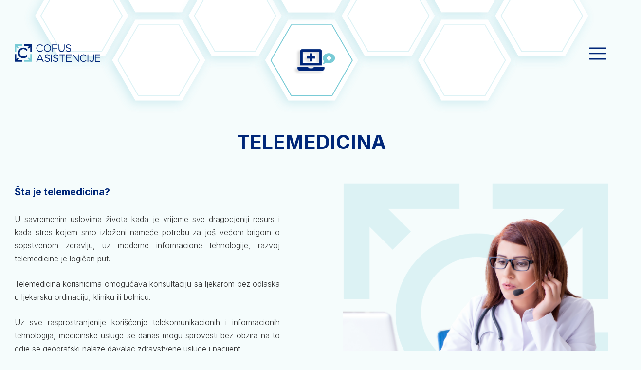

--- FILE ---
content_type: text/html; charset=UTF-8
request_url: http://cofusasistencije.com/usluge/telemedicina
body_size: 21122
content:
<!doctype html>
<html lang="en">
<head>
    <meta charset="utf-8">
    <meta name="viewport" content="height=device-height, width=device-width, initial-scale=1.0, minimum-scale=1.0, maximum-scale=1.0,  user-scalable=no">
    <title> Telemedicina </title>
        <meta property="og:title" content="Telemedicina">
    <meta property="og:image" content="http://cofusasistencije.com/share-image.jpg">
    <meta property="og:url" content="http://cofusasistencije.com/usluge/telemedicina">
    <meta name="og:description" content="Cofus | Telemedicina">
    <meta name="description" content="Cofus | Telemedicina">
    <meta name="description" content="COFUS">
    <meta name="author" content="COFUS">
    <link rel="apple-touch-icon" sizes="114x114" href="http://cofusasistencije.com/favicon.svg">
    <link rel="icon" type="image/png" sizes="32x32" href="http://cofusasistencije.com/favicon.svg">
    <link rel="icon" type="image/png" sizes="16x16" href="http://cofusasistencije.com/favicon.svg">
    <link rel="mask-icon" href="" color="#F5CB14">
    <link rel="shortcut icon" href="http://cofusasistencije.com/favicon.svg">
    <link rel="apple-touch-icon" sizes="180x180" href="http://cofusasistencije.com/favicon.svg">
    <link rel="icon" type="image/png" sizes="32x32" href="http://cofusasistencije.com/favicon.svg">
    <link rel="icon" type="image/png" sizes="16x16" href="http://cofusasistencije.com/favicon.svg">
    <meta name="msapplication-config" content="">
    <meta property="og:type" content="website">
    <meta property="og:site_name" content="COFUS">
    <meta property="og:image:alt" content="Image">
    <meta property="og:image:width" content="1024">
    <meta property="og:image:height" content="1024">
    <meta name="keywords" content="COFUS"/>
    <meta name="mobile-web-app-capable" content="yes">
    <meta name="apple-mobile-web-app-capable" content="yes">
    <meta name="msapplication-navbutton-color" content="#002779">
    <meta name="apple-mobile-web-app-status-bar-style" content="#002779">
    <meta name="theme-color" content="#002779">
    <meta property="og:image" content="http://cofusasistencije.com/share-image.jpg">
    <!-- CSRF Token -->
    <meta name="csrf-token" content="f2quTFVENyffJbrkN0htgXCXEyTOb0O33PMZMSkJ">
    <!-- FAV Icon -->
    <link rel="icon" type="image/png" href="http://cofusasistencije.com/favicon.svg"/>
    <!-- Fonts -->
    <link rel="stylesheet" href="http://cofusasistencije.com/css/app/fonts.css"/>
    <!-- Styles -->
    <link href="http://cofusasistencije.com/css/app/swiper.css" rel="stylesheet">
    <link rel="stylesheet" href="https://cdnjs.cloudflare.com/ajax/libs/fancybox/3.5.7/jquery.fancybox.min.css" integrity="sha512-H9jrZiiopUdsLpg94A333EfumgUBpO9MdbxStdeITo+KEIMaNfHNvwyjjDJb+ERPaRS6DpyRlKbvPUasNItRyw==" crossorigin="anonymous" referrerpolicy="no-referrer"/>
    <link rel="stylesheet" href="https://unpkg.com/aos@next/dist/aos.css" />
    <link href="http://cofusasistencije.com/css/app/app.css" rel="stylesheet">
    
    <!-- Global site tag (gtag.js) - Google Analytics -->
<script async src="https://www.googletagmanager.com/gtag/js?id=G-4BJWZVD5RX"></script>
<script>
  window.dataLayer = window.dataLayer || [];
  function gtag(){dataLayer.push(arguments);}
  gtag('js', new Date());

  gtag('config', 'G-4BJWZVD5RX');
</script>
</head>
<body>
<div id="app">
        <nav>
    <div class="container">
        <a class="nav-logo" href="http://cofusasistencije.com">
            <img src="http://cofusasistencije.com/images/app/logo.svg" alt="logo">
        </a>
        <div class="menu menu--close5">
            <div class="menu__icon">
                <div class="menu__line menu__line--1"></div>
                <div class="menu__line menu__line--2"></div>
                <div class="menu__line menu__line--3"></div>
            </div>
        </div>
        <div class="nav-backdrop"></div>
        <div class="nav-menu nav-menu-desktop">
            <div class="container-menu">
                <div class="nav-menu-navbar">
                    <a class="nav-logo" href="http://cofusasistencije.com">
                        <img src="http://cofusasistencije.com/images/app/logo.svg" alt="logo">
                    </a>
                    <div class="menu-close">
                        <div class="menu-line menu-line--1"></div>
                        <div class="menu-line menu-line--2"></div>
                    </div>
                </div>
                <div class="menu-inner-content">
                    <div class="container-social">
                        <a href='https://linkedin.com/company/cofus-asistencije' target="_blank">
                            <img src="http://cofusasistencije.com/images/app/linkedin.svg" alt="LinkedIn">
                        </a>
                        <a href='https://www.facebook.com/Cofus/' target="_blank">
                            <img src="http://cofusasistencije.com/images/app/facebook.svg" alt="Facebook">
                        </a>
                        <a href='https://www.instagram.com/cofus_asistencije' target="_blank">
                            <img src="http://cofusasistencije.com/images/app/instagram.svg" alt="Instagram">
                        </a>
                    </div>
                    <div class="container-menu-items">
                        <ul class="menu-items--main">
                            <li><a href="http://cofusasistencije.com">Početna</a></li>
                            <li class="menu-helper-hover"><a>Usluge</a></li>
                            <li><a href="http://cofusasistencije.com/o-nama">O nama</a></li>
                            <li><a href="http://cofusasistencije.com/novosti">Novosti</a></li>
                            <li><a href="http://cofusasistencije.com/kontakt">Kontakt</a></li>
                        </ul>
                        <div class="menu-items--line__container">
                            <div class="menu-items--line"></div>
                        </div>
                        <ul class="menu-items--sub">
                            <li><a href="http://cofusasistencije.com/usluge/asistencija-za-pzo">Asistencija za PZO</a></li>
                            <li><a href="http://cofusasistencije.com/usluge/asistencija-za-dzo">Asistencija za DZO</a></li>
                            <li><a href="http://cofusasistencije.com/usluge/medicinska-asistencija">Medicinska asistencija</a></li>
                            <li><a href="http://cofusasistencije.com/usluge/telemedicina">Telemedicina</a></li>
                            <li><a href="http://cofusasistencije.com/usluge/pomoc-na-putu">Pomoć na putu</a></li>
                            <li><a href="http://cofusasistencije.com/usluge/kasko-guma">Kasko guma</a></li>
                            <li><a href="http://cofusasistencije.com/usluge/auto-plus">Auto plus</a></li>
                            <li><a href="http://cofusasistencije.com/usluge/kucna-asistencija">Kućna asistencija</a></li>
                            <li><a href="http://cofusasistencije.com/usluge/goodlife-asistencija">GoodLife assitencija</a></li>
                            <li><a href="http://cofusasistencije.com/usluge/kontakt-centar">Kontakt centar</a></li>
                        </ul>
                    </div>
                </div><!-- inner content -->
            </div><!-- container -->
        </div><!-- NAV MENU DESKTOP -->
        <div class="nav-menu nav-menu-mobile">
            <div class="container-menu">
                <div class="nav-menu-navbar">
                    <a class="nav-logo" href="http://cofusasistencije.com">
                        <img src="http://cofusasistencije.com/images/app/logo.svg" alt="logo">
                    </a>
                    <div class="menu-close">
                        <div class="menu-line menu-line--1"></div>
                        <div class="menu-line menu-line--2"></div>
                    </div>
                </div>
                <div class="menu-inner-content">
                    <div class="container-menu-items">
                        <ul class="menu-items--main">
                            <li><a href="http://cofusasistencije.com">Početna</a></li>
                            <li>
                                <a class="helper-acc">Usluge <span class="arrow"></span></a>
                                <ul class="menu-items--sub">
                                    <li><a href="http://cofusasistencije.com/usluge/asistencija-za-pzo">Asistencija za PZO</a></li>
                                    <li><a href="http://cofusasistencije.com/usluge/asistencija-za-dzo">Asistencija za DZO</a></li>
                                    <li><a href="http://cofusasistencije.com/usluge/medicinska-asistencija">Medicinska asistencija</a></li>
                                    <li><a href="http://cofusasistencije.com/usluge/telemedicina">Telemedicina</a></li>
                                    <li><a href="http://cofusasistencije.com/usluge/pomoc-na-putu">Pomoć na putu</a></li>
                                    <li><a href="http://cofusasistencije.com/usluge/kasko-guma">Kasko guma</a></li>
                                    <li><a href="http://cofusasistencije.com/usluge/auto-plus">Auto plus</a></li>
                                    <li><a href="http://cofusasistencije.com/usluge/kucna-asistencija">Kućna asistencija</a></li>
                                    <li><a href="http://cofusasistencije.com/usluge/goodlife-asistencija">GoodLife assitencija</a></li>
                                    <li><a href="http://cofusasistencije.com/usluge/kontakt-centar">Kontakt centar</a></li>
                                </ul>
                            </li>
                            <li><a href="http://cofusasistencije.com/o-nama">O nama</a></li>
                            <li><a href="http://cofusasistencije.com/novosti">Novosti</a></li>
                            <li><a href="http://cofusasistencije.com/kontakt">Kontakt</a></li>
                        </ul>
                        <div class="container-social">
                            <a href='https://linkedin.com/company/cofus-asistencije' target="_blank">
                                <img src="http://cofusasistencije.com/images/app/linkedin.svg" alt="LinkedIn">
                            </a>
                            <a href='https://www.facebook.com/Cofus/' target="_blank">
                                <img src="http://cofusasistencije.com/images/app/facebook.svg" alt="Facebook">
                            </a>
                            <a href='https://www.instagram.com/cofus_asistencije' target="_blank">
                                <img src="http://cofusasistencije.com/images/app/instagram.svg" alt="Instagram">
                            </a>
                        </div>
                    </div>
                </div><!-- inner content -->
            </div><!-- container -->
        </div><!-- NAV MENU MOBILE -->
    </div>
</nav>        <section id="hero-other-pages">
        <img class="top-hex-graphic" src="http://cofusasistencije.com/images/app/usluge/tele-head.svg" alt="">
        <div class="graphic-holder">
            <img class="top-hex-graphic-mobile" src="http://cofusasistencije.com/images/app/usluge/tele-head-mobile.svg" alt="">
        </div>
        <div class="container">
            <h2 class="text-center">Telemedicina</h2>
            <div class="content">
                <div class="content-left">
                    <img class="image-mobile" src="http://cofusasistencije.com/images/app/usluge/telemedicina.png" alt="Pomoć na putu">
                    <p class="bold">Šta je telemedicina?</p>
                    <p>U savremenim uslovima života kada je vrijeme sve dragocjeniji resurs i kada stres kojem smo izloženi nameće potrebu za još većom brigom o sopstvenom zdravlju, uz moderne informacione tehnologije, razvoj telemedicine je logičan put.</p>
                    <p>Telemedicina korisnicima omogućava konsultaciju sa ljekarom bez odlaska u ljekarsku ordinaciju, kliniku ili bolnicu.</p>
                    <p>Uz sve rasprostranjenije korišćenje telekomunikacionih i informacionih tehnologija, medicinske usluge se danas mogu sprovesti bez obzira na to gdje se geografski nalaze davalac zdravstvene usluge i pacijent.</p>
                    <p>Telekonsulatacije obezbjeđuju daljinski pristup medicinskim stručnjacima na brz, lak i jednostavan način.</p>
                    <p>Telekonsultacije se mogu realizovati u okviru dobrovoljnog zdravstvenog osiguranja, ali i kao samostalan servis za klijente.</p>
                    <p class="bold">Telekonsultacije</p>
                    <p>COFUS obezbeđuje platformu za realizaciju usluga telemedicine koja uključuje:</p>
                    <ul class="small-list">
                        <li>Mrežu partnerskih zdravstvenih ustanova</li>
                        <li>Kontakt centar za prijem upita i organizaciju telekonsultacija</li>
                        <li>Aplikaciju za sprovođenje zakazane telekonsultacije</li>
                    </ul>
                    <p>Aplikacija omogućava da se telekonsultacija sprovede na jedan od sljedeća 3 načina:</p>
                    <ul class="small-list">
                        <li>Audio poziv</li>
                        <li>Video poziv</li>
                        <li>Chat</li>
                    </ul>
                    <p>Klijent dobija instrukcije SMS-om i mejlom na koji način će ga ljekar kontaktirati u naznačeno vrijeme.</p>
                </div>
                <div class="content-right">
                    <img class="image-desktop" src="http://cofusasistencije.com/images/app/usluge/telemedicina.png"
                         alt="Telemedicina">
                    <p class="bold">Prednosti telekonsultacije</p>
                    <div class="tele-icon-cont">
                        <img src="http://cofusasistencije.com/images/app/usluge/tele-icon-2.png" alt="">
                        <p class="bold">Telekonsultacije su do 60% povoljnije od pregleda u ordinaciji</p>
                    </div>
                    <div class="tele-icon-cont">
                        <img src="http://cofusasistencije.com/images/app/usluge/tele-icon-1.png" alt="">
                        <p class="bold">Kontakt centar za zakazivanje telekonsultacija je dostupan 24h dnevno, 7 dana u nedelji, 365 dana u godini</p>
                    </div>
                    <div class="tele-icon-cont">
                        <img src="http://cofusasistencije.com/images/app/usluge/tele-icon-3.png" alt="">
                        <p class="bold">Konsultacija se obavlja na korisnikovom jeziku bez obzira na to u kojoj se zemlji nalazi</p>
                    </div>
                    <div class="tele-icon-cont">
                        <img src="http://cofusasistencije.com/images/app/usluge/tele-icon-4.png" alt="">
                        <p class="bold">Dovoljan je pristup internetu ili mobilnom telefonu kako bi se obavila konsultacija</p>
                    </div>
                </div>
                <div class="content-bottom content-telemed">
                    <div class="content-bottom-left">
                        <p class="bold-lg">E-mail/sms podsjetnici</p>
                        <img class="telemedicina-bottom-1" src="http://cofusasistencije.com/images/app/usluge/telemedicina-bottom-1.png" alt="telemedicina">
                    </div>
                    <div class="content-bottom-right">
                        <p class="bold-lg">Panel za video & chat konsultacije</p>
                        <img class="telemedicina-bottom-2" src="http://cofusasistencije.com/images/app/usluge/telemedicina-bottom-2.png" alt="telemedicina">
                    </div>
                </div>
            </div><!-- content -->
        </div><!-- container -->
    </section>
    <footer>
        <img class="footer-shape" src="http://cofusasistencije.com/images/app/footer-top-shape.svg" alt="">
        <div class="container-fluid">
            <div class="container">
                <h3 class="text-center">Kontakt</h3>
                <h2 class="text-center color-white">Povežite se s nama</h2>
                <div class="social-container">
                    <a href="https://linkedin.com/company/cofus-asistencije" target="_blank">
                        <img src="http://cofusasistencije.com/images/app/linkedin-footer.svg" alt="LinkedIn">
                    </a>
                    <a href="https://www.facebook.com/Cofus/" target="_blank">
                        <img src="http://cofusasistencije.com/images/app/fb-footer.svg" alt="Facebook">
                    </a>
                    <a href="https://www.instagram.com/cofus_asistencije" target="_blank">
                        <img src="http://cofusasistencije.com/images/app/insta-footer.svg" alt="Instagram">
                    </a>
                </div>
                <div class="contant-info-container">

                    <div class="info phone">
                        <img src="http://cofusasistencije.com/images/app/phone.svg" alt="Phone">
                        <a href="tel:0038751490731">+387 51 490 731</a>
                        <a href="tel:0038733555070">+387 33 555 070</a>
                    </div>

                    <div class="line-footer"></div>

                    <div class="info map">
                        <img src="http://cofusasistencije.com/images/app/pin.svg" alt="pin">
                        <a href="https://www.google.hr/maps/place/Bana+dr+Todora+Lazarevi%C4%87a+7,+Banja+Luka+78000/@44.7716223,17.1940503,16.71z/data=!4m5!3m4!1s0x475e031a6c245629:0xdaec45b5ac2541c7!8m2!3d44.7720804!4d17.1942592" target="_blank">Bana dr Todora Lazarevića 7, Banja Luka</a>
                        <a href="https://www.google.ba/maps/place/Topal+Osman-pa%C5%A1e+32,+Sarajevo+71000/@43.8477192,18.3853247,17.25z/data=!4m5!3m4!1s0x4758c91a8749df89:0x546f7c68e0c1349e!8m2!3d43.8478152!4d18.386533" target="_blank">Topal Osman paše 32, Sarajevo</a>
                    </div>

                    <div class="line-footer"></div>

                    <a href="mailto:info@cofusasistencije.com" class="info mail">
                        <img src="http://cofusasistencije.com/images/app/message.svg" alt="message">
                        info@cofusasistencije.com
                    </a>

                </div>
                <div class="members">
                    <h4 class="text-center">Članovi COFUS grupacije</h4>
                    <div class="members-list">
                        <img src="http://cofusasistencije.com/images/app/clanovi/cofus-bl.svg" alt="Cofus Banja Luka">
                        <img src="http://cofusasistencije.com/images/app/clanovi/cofus-sa.svg" alt="Cofus Sarajevo">
                        <img src="http://cofusasistencije.com/images/app/clanovi/cofus-bg.svg" alt="Cofus Beograd">
                        <img src="http://cofusasistencije.com/images/app/clanovi/coris.svg" alt="Coris">
                        <img src="http://cofusasistencije.com/images/app/clanovi/tara.svg" alt="Tara">
                    </div>
                </div>
            </div>
        </div>
        <div class="copy-container">
            <div class="container">
                <p class="copy order-1">© Cofus asistencije
                    <script>document.write(new Date().getFullYear())</script>
                </p>
                <p class="made-by order-2">Made by <a href="https://mania.marketing/sr" target="_blank">MANIA</a></p>
            </div>
        </div>
    </footer></div>
</body>
<script src="https://ajax.googleapis.com/ajax/libs/jquery/3.6.0/jquery.min.js"></script>
<script src="https://cdnjs.cloudflare.com/ajax/libs/gsap/3.8.0/gsap.min.js" integrity="sha512-eP6ippJojIKXKO8EPLtsUMS+/sAGHGo1UN/38swqZa1ypfcD4I0V/ac5G3VzaHfDaklFmQLEs51lhkkVaqg60Q==" crossorigin="anonymous" referrerpolicy="no-referrer"></script>
<script src="https://cdnjs.cloudflare.com/ajax/libs/gsap/3.9.1/ScrollTrigger.min.js"></script>
<script src="https://cdnjs.cloudflare.com/ajax/libs/parallax/3.1.0/parallax.min.js"></script>
<script src="https://unpkg.com/aos@next/dist/aos.js"></script>
<script type="text/javascript" src="http://cofusasistencije.com/js/app/swiper.js"></script>
<script src="https://cdnjs.cloudflare.com/ajax/libs/fancybox/3.5.7/jquery.fancybox.min.js" integrity="sha512-uURl+ZXMBrF4AwGaWmEetzrd+J5/8NRkWAvJx5sbPSSuOb0bZLqf+tOzniObO00BjHa/dD7gub9oCGMLPQHtQA==" crossorigin="anonymous" referrerpolicy="no-referrer"></script>
<script type="text/javascript" src="http://cofusasistencije.com/js/app/main.js"></script>
</html>


--- FILE ---
content_type: text/css
request_url: http://cofusasistencije.com/css/app/app.css
body_size: 51956
content:
/* ------------------------- */
/* ------------------------- */
/* -------1REM = 10px------- */
/* ------------------------- */
/* ------------------------- */
/* RESET */
@import url('https://fonts.googleapis.com/css2?family=Inter:wght@300;600;700;900&display=swap');
@import url('https://fonts.googleapis.com/css2?family=Rubik:wght@700&display=swap');
::-moz-selection {
    background: var(--primary-color);
    color: #fff;
}
::selection {
    background: var(--primary-color);
    color: #fff;
}
*,
*::after,
*::before {
    margin: 0;
    padding: 0;
    -webkit-box-sizing: border-box;
    box-sizing: border-box;
}
* {
    -webkit-tap-highlight-color: rgba(0, 0, 0, 0);
}
*:focus {
    outline: 0;
}
/* HTML5 display-role reset for older browsers */
article,
aside,
details,
figcaption,
figure,
footer,
header,
hgroup,
menu,
nav,
section {
    display: block;
}
/* width */
::-webkit-scrollbar {
    width: .5vw;
}
/* Track */
::-webkit-scrollbar-track {
    background: #fff;
}
/* Handle */
::-webkit-scrollbar-thumb {
    background: var(--primary-color);
}
/* Handle on hover */
::-webkit-scrollbar-thumb:hover {
    background: #011d58;
}
html {
    font-size: 62.5%;
    scroll-behavior: smooth;
    overflow-x: hidden;
    scrollbar-color: var(--primary-color) #fff;
    scrollbar-width: normal;
}
@media only screen and (max-width: 75em) {
    html {
        font-size: 58%;
    }
}
@media only screen and (max-width: 56.25em) {
    html {
        font-size: 55%;
    }
}
body {
    overflow-x: hidden;
    font-family: 'Inter', sans-serif;
    background: #F5FCFC;
}
img {
    max-width: 100%;
    user-drag: none;
    user-select: none;
    -moz-user-select: none;
    -webkit-user-drag: none;
    -webkit-user-select: none;
    -ms-user-select: none;
}
a {
    text-decoration: none;
    display: inline-block;
    color: inherit;
}
button {
    cursor: pointer;
    outline: none;
    border: none;
    font-family: inherit;
}
button[disabled] {
    cursor: default;
}
ul,
ol {
    list-style: none;
    margin-left: 2.5rem;
}
input,
textarea {
    font-family: inherit;
    resize: none;
}
/* HIDE ARROWS ON NUMBER INPUTS */
input::-webkit-outer-spin-button,
input::-webkit-inner-spin-button {
    -webkit-appearance: none;
    margin: 0;
}
/* Firefox */
input[type=number] {
    -moz-appearance: textfield;
}
/* RESET */
/* UTILITIES */
:root {
    --primary-color: #002779;
    --secondary-color: #70c0ca;
    --txt-color: #313131;
    --shadow: 0 1rem 3.5rem rgba(122, 204, 214, 0.35);
    --shadow-big: 0 2rem 10rem rgba(122, 204, 214, 0.25);
    --shadow-map: -3rem 0rem 6rem rgba(122, 204, 214, 0.3);
    --shadow-hero-hex: -.3rem .7rem .8rem rgba(122, 204, 214, .4);
}
.container {
    padding-left: 3rem;
    padding-right: 3rem;
    max-width: 144rem;
    margin: 0 auto;
}
.text-center {
    text-align: center;
}
.text-desktop{
    display: none;
}
.no-mt {
    margin-top: 0 !important;
}
@media only screen and (min-width: 1000px) {
    .xl-db {
        display: block;
    }
    .text-desktop{
        display: block;
    }
    .text-mobile{
        display: none;
    }
}
.btn {
    padding: 2rem 3.5rem;
    color: #fff;
    font-weight: 700;
    font-size: 2rem;
    background: var(--secondary-color);
    box-shadow: inset 0 0 0 0 #5598a1;
    transition: box-shadow ease-out .4s;
}
.btn-small{
    padding: 1.6rem 3rem;
    font-weight: 400;
    font-size: 1.6rem;
}
.card {
    background: #fff;
    box-shadow: var(--shadow);
    padding-bottom: 1px;
}
.card .card--img-holder {
    background: #fff;
    width: 100%;
}
.card .card--img-holder img {
    width: 100%;
    aspect-ratio: 16/9;
    object-fit: cover;
}
.card .card--date {
    box-shadow: .2rem .2rem .7rem rgba(0, 0, 0, 0.1);
    padding: .8rem 2.3rem;
    width: max-content;
    color: var(--secondary-color);
}
.card .card--desc {
    font-size: 2rem;
    color: var(--primary-color);
    font-weight: 700;
    margin: 2rem 2.4rem;
    line-height: 1.8;
    display: -webkit-box;
    -webkit-line-clamp: 3;
    -webkit-box-orient: vertical;
    overflow: hidden;
    min-height: 10.8rem;
}
.card .card--read-more {
    font-size: 2rem;
    display: flex;
    align-items: center;
    justify-content: flex-end;
    color: var(--secondary-color);
    font-weight: 300;
    margin: 0 3rem 3rem;
}
.card .card--read-more img {
    margin-left: 2rem;
    transition: transform .3s ease;
}
.card .card--read-more:hover img {
    transform: translateX(5px);
}
@media (hover: hover) and (pointer: fine) {
    .btn:hover {
        box-shadow: inset 300px 0 0 0 #5598a1;
    }
}
h1 {
    color: var(--secondary-color);
    font-weight: 900;
    font-size: 4.5rem;
    text-transform: uppercase;
}
h1 span {
    color: var(--primary-color);
    font-size: 5.5rem;
}
h2 {
    color: var(--primary-color);
    font-weight: 700;
    font-size: 4rem;
    text-transform: uppercase;
}
h2.color-white {
    color: #fff;
}
h3 {
    color: var(--secondary-color);
    font-size: 1.6rem;
    font-weight: 700;
    text-transform: uppercase;
    letter-spacing: 3px;
    margin-bottom: 1rem;
}
h4 {
    color: var(--secondary-color);
    font-size: 2rem;
    font-weight: 700;
}
p {
    line-height: 1.7;
    color: var(--txt-color);
    font-weight: 300;
    font-size: 1.6rem;
}
p.bold {
    font-weight: 700;
}
@media only screen and (min-width: 768px) {
    p {
        text-align: justify!important;
    }
    li {
        text-align: justify!important;
    }
}
@media only screen and (max-width: 768px) {
    h1 {
        font-size: 2.8rem;
    }
    h1 span {
        font-size: 3.7rem;
    }
    h2 {
        font-size: 3rem;
    }
}
/* UTILITIES */
#loader {
    z-index: 999999;
    position: fixed;
    top: 0;
    left: 0;
    bottom: 0;
    right: 0;
    background: #fff;
    display: -webkit-box;
    display: -ms-flexbox;
    display: flex;
    -webkit-box-pack: center;
        -ms-flex-pack: center;
            justify-content: center;
    -webkit-box-align: center;
        -ms-flex-align: center;
            align-items: center;
}
#loader .main-loader{
    width: 70px;
    height: 70px;
    position: relative;
    display: flex;
    align-items: center;
    justify-content: center;
    transform: translateX(55px);
    z-index: 2;
}
#loader .main-loader .outer-an{
    position: absolute;
    inset: 0;
    background-color: #fff;
    z-index: 1323;
}
#loader .main-loader .outer-an > *{
    position: absolute;
    opacity: 0;
    transform: scale(0);
}
#loader .loader-txt{
    display: flex;
    flex-direction: column;
    align-items: flex-start;
    gap: 10px;
    transform: scale(1.5);
}
#loader .loader-txt img{
    opacity: 0;
    transform: translateX(-10px);
}
#loader .main-loader .inner-an{
    /* background-color: #fff; */
    z-index: 1323;
}
#loader .main-loader .inner-an .center{
    opacity: 0;
}
#loader .main-loader .outer-an .top-left{top: 0; left: 0;}
#loader .main-loader .outer-an .top-right{top: 0; right: 0;}
#loader .main-loader .outer-an .bottom-left{bottom: 0; left: 0;}
#loader .main-loader .outer-an .bottom-right{bottom: 0; right: 0;}
/* HEADER */
body.no-scroll,
html.no-scroll {
    overflow: hidden;
}
nav {
    position: fixed;
    width: 100%;
    z-index: 999;
    height: 22rem;
    display: flex;
    align-items: center;
    justify-content: center;
    --ease-timing: .5s;
    transition: background var(--ease-timing) ease,
        height var(--ease-timing) ease, box-shadow var(--ease-timing) ease;
}
nav.sticky {
    background: #fff;
    height: 9rem;
    box-shadow: var(--shadow);
}
nav .container {
    max-width: 172rem;
    width: 100%;
    margin: 0 auto;
    display: flex;
    align-items: center;
    justify-content: space-between;
    transition: max-width var(--ease-timing) ease;
}
nav.sticky .container {
    max-width: 144rem;
}
.nav-logo {
    z-index: 7;
}
@media only screen and (max-width: 1000px) {
    nav {
        height: 9rem;
    }
}
/* NAV MENU SLIDE */
.nav-menu {
    position: fixed;
    width: 100%;
    background: url(../../images/app/menu-bg.png);
    top: 0;
    left: -100%;
    z-index: 10;
    transition: left 0.7s ease;
}
.nav-menu.nav-menu-mobile {
    display: none;
}
.nav-backdrop {
    position: fixed;
    inset: 0;
    background: #ffffff82;
    backdrop-filter: blur(10px);
    -webkit-backdrop-filter: blur(10px);
    z-index: 9;
    opacity: 0;
    visibility: hidden;
    transition: .7s ease;
}
.nav-backdrop.active {
    opacity: 1;
    visibility: visible;
}
.nav-menu.active {
    left: 0;
}
.nav-menu .container-menu {
    height: 100vh;
    padding: 9rem 3rem 10rem;
    max-width: 171rem;
    margin: 0 auto;
}
.nav-menu .container-menu .nav-menu-navbar {
    display: flex;
    align-items: center;
    justify-content: space-between;
}
.nav-menu .container-menu .nav-menu-navbar .menu-close {
    cursor: pointer;
    width: 35px;
    height: 28px;
    background-color: transparent;
    position: relative;
}
.nav-menu .container-menu .nav-menu-navbar .menu-close .menu-line {
    position: absolute;
    left: 0;
    background-color: var(--primary-color);
    height: 3px;
    width: 100%;
    border-radius: 100px;
    pointer-events: none;
}
.nav-menu .container-menu .nav-menu-navbar .menu-close .menu-line--1 {
    top: 0;
    transform: rotate(45deg);
    transform-origin: left;
}
.nav-menu .container-menu .nav-menu-navbar .menu-close .menu-line--2 {
    bottom: 0;
    transform: rotate(-45deg);
    transform-origin: left;
}
.nav-menu .menu-inner-content {
    margin: 0 auto;
    display: flex;
    align-items: flex-end;
    gap: 36rem;
    height: 100%;
}
.nav-menu .container-social {
    display: flex;
    gap: 4rem;
}
.nav-menu .container-social a {
    transition: transform .3s ease;
}
.nav-menu .container-social a:hover {
    transform: scale(1.1);
}
.container-menu-items {
    display: flex;
    align-self: stretch;
}
.nav-menu .menu-items--main {
    display: flex;
    flex-direction: column;
    justify-content: center;
    text-align: right;
    align-items: end;
    gap: 3rem;
    margin-left: 0;
}
.nav-menu .menu-items--main li {
    color: var(--primary-color);
    font-size: 6rem;
    font-weight: 300;
    position: relative;
    width: max-content;
    text-align: center!important;
}
.nav-menu .menu-items--main li:after {
    content: '';
    position: absolute;
    width: 100%;
    transform: scaleX(0);
    height: 3px;
    bottom: 0;
    left: 0;
    background-color: var(--primary-color);
    transform-origin: bottom right;
    transition: transform 0.25s ease-out;
}
.nav-menu .menu-items--main li:hover:after {
    transform: scaleX(1);
    transform-origin: bottom left;
}
.nav-menu .menu-items--line {
    height: 100%;
    width: 1px;
    background: var(--secondary-color);
    transform: translateX(5rem);
    transition: .3s ease;
}
.nav-menu .menu-items--sub {
    display: flex;
    flex-direction: column;
    justify-content: center;
    gap: 3rem;
    padding-left: 10rem;
    pointer-events: none;
    margin-left: 0;
}
@media only screen and (max-width: 768px) {
    .nav-menu .menu-items--sub {
        pointer-events: all;
    }
}
.nav-menu .menu-items--sub li {
    color: var(--primary-color);
    font-size: 3rem;
    font-weight: 300;
    position: relative;
    width: max-content;
}
.nav-menu .menu-items--sub li:after {
    content: '';
    position: absolute;
    width: 100%;
    transform: scaleX(0);
    height: 2px;
    bottom: 0;
    left: 0;
    background-color: var(--primary-color);
    transform-origin: bottom right;
    transition: transform 0.25s ease-out;
}
.nav-menu .menu-items--sub li:hover:after {
    transform: scaleX(1);
    transform-origin: bottom left;
}
.nav-menu .container-menu-contact {
    display: flex;
    flex-direction: column;
    align-items: flex-end;
    gap: 2rem;
}
.nav-menu .container-menu-contact a {
    font-size: 1.6rem;
    font-weight: 300;
    color: var(--primary-color);
    display: flex;
    align-items: center;
    text-align: right;
    line-height: 1.6;
}
.nav-menu .container-menu-contact img {
    margin-left: 2.5rem;
}
/* HAMBURGER MENU */
.menu {
    cursor: pointer;
    width: 45px;
    height: 45px;
    background-color: transparent;
    z-index: 7;
    position: relative;
    overflow: hidden;
}
.menu__icon {
    position: absolute;
    width: 35px;
    height: 25px;
    top: 50%;
    left: 50%;
    transform: translate(-50%, -50%);
}
.menu__line {
    position: absolute;
    left: 0;
    background-color: var(--primary-color);
    height: 3px;
    width: 100%;
    border-radius: 100px;
    pointer-events: none;
    transition: background-color 0.3s ease;
}
.menu__line--1 {
    top: 0;
}
.menu__line--2 {
    top: 0;
    bottom: 0;
    margin: auto;
    transform: translateY(-10%);
}
.menu__line--3 {
    bottom: 0;
}
@media only screen and (max-width: 768px) {
    .nav-menu .menu-items--main li:after {
        display: none;
    }
    .nav-menu.nav-menu-desktop {
        display: none;
    }
    .nav-menu.nav-menu-mobile {
        display: block;
    }
    .nav-menu.nav-menu-mobile .container-menu {
        padding: 2.5rem 3rem 0;
    }
    .nav-menu.nav-menu-mobile .menu-inner-content {
        display: block;
        overflow: scroll;
        padding: 8rem 0;
    }
    .nav-menu.nav-menu-mobile .container-menu-items {
        flex-direction: column;
    }
    .nav-menu.nav-menu-mobile .menu-items--main {
        display: flex;
        flex-direction: column;
        align-items: center;
        text-align: center;
        margin-left: 0;
    }
    .nav-menu.nav-menu-mobile .menu-items--sub {
        align-items: center;
        padding-left: 0;
    }
    .nav-menu.nav-menu-mobile .menu-items--sub {
        max-height: 0;
        overflow: hidden;
        padding-top: 0;
        transition: max-height 0.4s ease-out, padding-top .4s ease-out;
    }
    .nav-menu.nav-menu-mobile .container-social {
        margin-top: 5rem;
        justify-content: center;
    }
    .nav-menu.nav-menu-mobile .menu-items--main li {
        font-size: 5rem;
    }
    .nav-menu.nav-menu-mobile .menu-items--sub li {
        font-size: 2.5rem;
    }
    .helper-acc {
        position: relative;
    }
    .helper-acc span.arrow {
        position: absolute;
        right: -4rem;
        top: 50%;
        --arrow-width: 8px;
        border-top: var(--arrow-width) solid var(--primary-color);
        border-left: var(--arrow-width) solid transparent;
        border-right: var(--arrow-width) solid transparent;
        transition: transform .3s ease;
    }
    .helper-acc span.arrow.active {
        transform: rotate(180deg);
    }
}
/* HEADER */
/* HERO */
#hero .container-fluid {
    background: #fff;
}
#hero .container {
    position: relative;
    display: flex;
    max-width: 172rem;
}
#hero .container .hero-blur {
    position: absolute;
    top: -20rem;
    left: -50rem;
}
#hero .container .hero-blur2 {
    position: absolute;
    top: -40rem;
    right: -60rem;
}
#hero .container .content {
    display: flex;
    flex-direction: column;
    align-items: flex-start;
    justify-content: center;
    height: 80vh;
    min-height: 77rem;
    max-width: 60rem;
    padding-top: 10rem;
    z-index: 1;
    position: relative;
}
#hero .container p {
    font-size: 2rem;
    line-height: 1.4;
    margin-top: 1.2rem;
}
#hero .hero-shadow {
    width: 100%;
}
#hero .container-fluid-social {
    background: #fff;
}
#hero .container-social {
    max-width: 172rem;
    padding: 0 3rem;
    width: 100%;
    margin: 0 auto;
    transform: translateY(10rem);
}
#hero .container-social .social-hero {
    display: flex;
    gap: 4rem;
}
#hero .container-social .social-hero a {
    transition: transform .3s ease;
}
#hero .container-social .social-hero a:hover {
    transform: scale(1.1);
}
/* MAIN ANIMATION */
#hero .main-animation {
    position: relative;
    flex: 1;
    transform: translate(1rem, 2rem);
}
#hero .main-animation .main-animation-center {
    position: absolute;
    top: 50%;
    left: 50%;
    transform: translate(-51%, -49%);
    z-index: 5;
}
#hero .main-animation .main-animation-center .center-piece-small {
    position: absolute;
    top: 50%;
    left: 50%;
    transform: translate(-50%, -50%);
    z-index: 1;
}
#hero .main-animation .main-animation-center .center-piece-big {
    transform: scale(1.1);
}
#hero .main-animation .main-animation-lines {
    position: absolute;
    top: 50%;
    left: 50%;
    transform: translate(-50%, -50%);
    z-index: 1;
}
/* #hero .main-animation .main-animation-1{
    position: absolute;
    top: 50%;
    left: 50%;
    transform: translate(-50%, -50%);
    z-index: 3;
} */
.arm {
    position: absolute;
    left: 50%;
    top: 50%;
    width: 0;
    height: 1px;
    z-index: 3;
}
.gif-animation {
    position: relative;
    width: 110px;
    height: 96px;
    object-fit: cover;
    left: 0;
    top: -50px;
    z-index: 3;
    filter: drop-shadow(var(--shadow-hero-hex));
}
.gif-animation img:first-child {
    position: relative;
    z-index: 1;
}
.headtop {
    position: absolute;
    top: 0rem;
    left: 10%;
    transform: scale(0.2);
}
.ht-1 {left: 16%}
.ht-2 {left: 10%}
.ht-3 {left: 10%}
.ht-4 {left: 19%}
.ht-5 {left: 11%}
.ht-6 {left: 14%}
.main-animation-hex {
    position: absolute;
    left: 50%;
    top: 50%;
    transform: translate(-50%, -50%);
    z-index: 2;
}
.mobile-hero-desc{
    display: none;
}
@media only screen and (max-width: 1024px) {
    #hero .container {
        flex-direction: column;
    }
    #hero .container .content {
        height: auto;
        min-height: auto;
        max-width: 100%;
        padding: 11rem 0 0;
        text-align: center;
        align-items: center;
    }
    #hero .container-social {
        padding-top: 5rem;
        transform: translateY(0);
        padding-bottom: 2rem;
    }
    #hero .container-social .social-hero {
        justify-content: center;
    }
    #hero .main-animation .main-animation-center {
        position: relative;
        top: 0;
        left: 0;
        transform: translate(0, 0);
        z-index: 5;
        min-height: 80rem;
    }
    #hero .main-animation .main-animation-center .center-piece-big {
        position: absolute;
        transform: translate(-50%, -50%);
        top: 50%;
        left: 50%;
    }
    #hero .main-animation {
        transform: scale(0.7);
    }
}
@media only screen and (max-width: 600px) {
    #hero .main-animation .main-animation-lines {
        min-width: 84rem;
    }
    #hero .main-animation {
        transform: scale(0.6);
        margin: -12rem 0 -7rem;
    }
    #hero .container p {
        text-align: center!important;
        font-size: 1.7rem;
    }
    .desktop-hero-desc{
        display: none;
    }
    .mobile-hero-desc{
        display: block;
    }
}
@media only screen and (max-width: 500px) {
    .arm.arm-2 {
        display: none;
    }
}
/* ABOUT */
#about{
    position: relative;
    z-index: 1;
}
#about .container {
    margin-top: -7rem;
}
#about h2 {
    margin-bottom: 5rem;
}
#about .counter-container {
    display: flex;
    justify-content: space-around;
}
#about .counter-container .counter {
    display: flex;
    flex-direction: column;
    align-items: center;
}
#about .counter-container .counter .bold {
    font-size: 4rem;
    color: var(--primary-color);
    line-height: 1.2;
}
#about .counter-container .counter p {
    text-align: center!important;
}
@media only screen and (max-width: 768px) {
    #about .container {
        margin-top: 5rem;
    }
    #about h2 {
        margin-bottom: 2rem;
    }
    #about .counter-container {
        flex-direction: column;
    }
    #about .counter-container .counter .bold {
        font-size: 3rem;
    }
}


.about-image-container.for-mobile{
    display: none;
}

.about-image-container{
    position: relative;
}
.about-image-container p{
    position: absolute;
    bottom: 0;
    font-size: 1.2rem;
    line-height: 1.3;
}
.about-image-container p span{
    display: block;
    font-size: 1.4rem;
    color: var(--primary-color);
    font-weight: 700;
}
.about-image-container p:first-of-type{
    left: 0;
}
.about-image-container p:last-of-type{
    right: 0;
    text-align: right!important;
}


@media only screen and (max-width: 1000px) {
    .about-image-container{
        display: none;
    }
    .about-image-container.for-mobile{
        display: block;
        margin-bottom: 9rem;
    }

    .about-image-container p{
        bottom: -7.5rem;
        font-size: 1.2rem;
    }
}








/* COMPANY */
#company .container {
    display: grid;
    grid-template-columns: repeat(2, 1fr);
    padding-top: 15rem;
    padding-bottom: 25rem;
    position: relative;
}
@media only screen and (max-width: 600px) {
    #company .container .btn-small{
        margin: 0 auto;
        display: block;
        width: max-content;
    }
}
@media only screen and (max-width:600px) {
    #company .container {
        padding-top: 11rem;
    }
}
#company .container .map-holder {
    position: relative;
    z-index: -1;
    overflow: hidden;
    border-radius: 50%;
    box-shadow: var(--shadow-map);
    width: 70rem;
    aspect-ratio: 1 / 1;
}
#company .container .map-contaier {
    position: relative;
    transform: translateX(-30rem);
    --lines-color: #79cbd679;
    --lines-color-outer: #79cbd636;
}
#company .container .map-outer-line-1 {
    position: absolute;
    z-index: 1;
    border: 1px solid var(--lines-color);
    width: 145%;
    aspect-ratio: 1 / 1;
    border-radius: 50%;
    top: 49.5%;
    left: 49.5%;
    transform: translate(-50%, -50%);
}
#company .container .map-outer-line-2 {
    position: absolute;
    z-index: 1;
    border: 1px solid var(--lines-color-outer);
    width: 200%;
    aspect-ratio: 1 / 1;
    border-radius: 50%;
    top: 50%;
    left: 50%;
    transform: translate(-50%, -50%);
}
@media only screen and (min-width: 1000px) {
    #company .container .map-outer-line-1 {
        top: 43.8%;
    }
    #company .container .map-outer-line-2 {
        top: 43.4%;
    }
}
.map-shadow {
    position: absolute;
    top: 0;
    left: 0;
    width: 100%;
    height: 100%;
}
.sliding-background {
    background: url(../../images/app/map-main.png) repeat-x;
    height: 637px;
    width: 4128px;
    /* The image width times 3 */
    animation: slide 25s linear infinite;
}
@keyframes slide {
    0% {
        transform: translate3d(0, 0, 0);
    }
    100% {
        transform: translate3d(-1376px, 0, 0);
        /* The image width */
    }
}
.line {
    width: 8.5rem;
    height: 2px;
    background: var(--secondary-color);
    margin: 3rem 0;
}
#company .container .content .bold {
    color: var(--primary-color);
    font-size: 2rem;
    line-height: 1.9;
    margin-bottom: 2.6rem;
}
@media only screen and (max-width: 600px) {
    #company .container .content .bold {
        font-size: 1.8rem;
        line-height: 1.5;
    }
}
#company .container .content ul{
    margin-bottom: 4rem;
}
#company .container .content ul li {
    font-size: 1.6rem;
    font-weight: 300;
    color: var(--txt-color);
    line-height: 1.7;
    position: relative;
}
#company .container .content ul li::before {
    content: "";
    position: absolute;
    width: 12px;
    height: 12px;
    background: url(../../images/app/list-arrow.svg);
    background-size: cover;
    top: .6rem;
    left: -2.6rem;
}
#company .container .content ul li:not(:last-child) {
    margin-bottom: 2.5rem;
}
@media only screen and (max-width: 1440px) {
    #company .container .map-contaier {
        transform: translateX(-11rem);
    }
}
@media only screen and (max-width: 1300px) {
    #company .container {
        grid-template-columns: 1fr;
        gap: 10rem;
        padding-bottom: 10rem;
    }
    #company .container .map-contaier {
        transform: translateX(0);
        order: 1;
        width: min-content;
    }
}
@media only screen and (max-width: 768px) {
    #company .container .content {
        text-align: justify;
        z-index: 2;
    }
    #company .container .content h3,
    #company .container .content h2 {
        text-align: center;
    }
    .line {
        margin: 3rem auto;
    }
}
@media only screen and (max-width: 600px) {
    #company .container {
        padding-bottom: 68rem;
    }
    #company .container .map-contaier {
        position: absolute;
        bottom: 0;
        /* transform: scale(.7) translateX(-23rem); */
        right: 50%;
        transform: scale(.6) translateX(84%);
    }
}
/* WHAT WE DO */
#what-we-do .container {
    display: flex;
    padding-top: 15rem;
    padding-bottom: 13rem;
}
#what-we-do .container > * {
    flex: 1;
}
#what-we-do .container .content .bold {
    color: var(--primary-color);
    font-size: 2rem;
    font-weight: 700;
    line-height: 1.9;
    position: relative;
}
#what-we-do .container .content .bold::before {
    content: "";
    position: absolute;
    width: 12px;
    height: 12px;
    background: url(../../images/app/list-arrow.svg);
    background-size: cover;
    top: 1.2rem;
    left: -2.6rem;
}
#what-we-do .container .content li span {
    position: relative;
    margin-left: 2rem;
}
#what-we-do .container .content li span::before {
    content: "";
    position: absolute;
    width: 10.5px;
    height: 12px;
    background: url(../../images/app/list-arrow-small.svg);
    background-size: cover;
    top: 0.6rem;
    left: -1.8rem;
}
@media only screen and (max-width: 600px) {
    #what-we-do .container .content .bold {
        font-size: 1.8rem;
        text-align: left!important;
    }
}
#what-we-do .container .content p {
    max-width: 45rem;
    margin-top: 3.5rem;
    line-height: 1.9;
}
/* SVG STYLING */
#what-we-do .container .graphic-holder {
    position: relative;
}
#what-we-do .container .graphic-holder svg {
    position: absolute;
    width: 100rem;
    max-width: 100rem;
    right: -14rem;
    top: -20rem;
    z-index: 1;
}
.hex {
    opacity: .75;
    transition: opacity .3s ease;
}
.hex-line {
    fill: rgba(121, 203, 214, 0.5);
    transition: fill .3s ease;
}
.hex-cont:hover .hex {
    opacity: 1;
}
.hex-cont:hover .hex-line {
    fill: rgba(121, 203, 214, 1);
}
#what-we-do .circle-container {
    position: absolute;
    inset: 0;
    transform: translate(-1.5rem, -7rem);
}
#what-we-do .circle-container img {
    position: absolute;
    top: 50%;
    left: 50%;
    transform: translate(-50%, -50%);
}
#what-we-do .container .graphic-holder .mobile-graphic-whatwedo {
    display: none;
}
/* SVG STYLING */
@media only screen and (min-width: 1540px) {
    #what-we-do .container .graphic-holder{
        transform: translateY(7rem);
    }
}
@media only screen and (min-width: 1400px) and (max-width: 1540px) {
    #what-we-do .container .graphic-holder {
        transform: scale(0.9) translateX(-5rem) translateY(7rem);
    }
}
@media only screen and (min-width: 1300px) and (max-width: 1400px) {
    #what-we-do .container .graphic-holder {
        transform: scale(0.75) translateX(-2rem) translateY(7rem);
    }
}
@media only screen and (max-width: 1300px) {
    #what-we-do .container {
        flex-direction: column;
        padding-bottom: 0;
        padding-top: 0;
    }
    #what-we-do .container .graphic-holder svg {
        position: relative;
        width: 100%;
        max-width: 100%;
        left: 0;
        top: 0;
        height: min-content;
    }
    #what-we-do .circle-container {
        transform: translate(0);
    }
    #what-we-do .container .content p {
        max-width: 100%;
    }
    #what-we-do .container .graphic-holder {
        margin: 5rem 0;
    }
}
@media only screen and (max-width: 768px) {
    #what-we-do .container .content h3,
    #what-we-do .container .content h2 {
        text-align: center;
    }
    #what-we-do .container .content ul {
        display: flex;
        flex-direction: column;
        justify-content: center;
        align-items: flex-start;
        text-align: center;
    }
    #what-we-do .container .content p {
        text-align: justify;
    }
    #what-we-do .container .graphic-holder {
        margin: 5rem 0 0;
        width: 100%;
    }
}
@media only screen and (max-width: 600px) {
    #what-we-do .container {
        padding: 0;
    }
    #what-we-do .container .content {
        padding-left: 3rem;
        padding-right: 3rem;
    }
    #what-we-do .container .graphic-holder .desktop-graphic-whatwedo {
        display: none;
    }
    #what-we-do .container .graphic-holder .mobile-graphic-whatwedo {
        display: block;
        width: 100%;
        height: 100%;
    }
    #what-we-do .container .graphic-holder .mobile-graphic-whatwedo a{
        display: block;
    }
    #what-we-do .circle-container img:nth-child(1) {
        width: 120vw;
    }
    #what-we-do .circle-container img:nth-child(2) {
        width: 100vw;
    }
    #what-we-do .circle-container img:nth-child(3) {
        width: 75vw;
    }
    #what-we-do .circle-container img:nth-child(4) {
        width: 50vw;
    }
}
/* NUMBERS */
#numbers {
    margin-top: 10rem;
}
#numbers .content {
    display: flex;
    padding: 8rem 0 0;
}
#numbers .content > * {
    flex: 1;
}
#numbers .content .graphic-holder {
    position: relative;
}
#numbers .content .graphic-holder img {
    position: absolute;
    width: 95rem;
    max-width: 95rem;
    left: -28rem;
    bottom: -17rem;
}
#numbers .content .graphic-holder .arrow-lady-top {
    position: absolute;
    width: 4.5rem;
    top: 40%;
    left: 0;
    z-index: -1;
}
#numbers .content .graphic-holder .arrow-lady-bottom {
    position: absolute;
    width: 4.5rem;
    top: 72%;
    left: 0;
    z-index: -1;
}
#numbers .content .number-grid {
    display: grid;
    grid-template-columns: repeat(2, 1fr);
    gap: 5rem 0;
    margin-top: 5rem;
}
#numbers .content .number-element > p{
    text-align: center!important;
}
#numbers .content .number {
    font-size: 3rem;
    font-weight: 700;
    color: var(--primary-color);
}
#numbers .numbers-shadow {
    transform: rotate(180deg);
    margin-top: -5rem;
    width: 100%;
    z-index: 2;
    position: relative;
}
@media only screen and (max-width: 1300px) {
    #numbers .container {
        margin-bottom: -13rem;
    }
    #numbers .content {
        flex-direction: column;
    }
    #numbers .content .graphic-holder {
        order: 1;
    }
    #numbers .content .graphic-holder img {
        position: static;
        left: 0;
        transform: translateX(-30px);
        width: 100%;
    }
    #numbers .content .number-grid {
        width: 100%;
        max-width: 60rem;
        margin: 0 auto 10rem;
        gap: 5rem 1rem;
    }
    #numbers .content .number-element {
        text-align: center;
    }
    #numbers .content .graphic-holder .arrow-lady-top,
    #numbers .content .graphic-holder .arrow-lady-bottom {
        display: none;
    }
}
@media only screen and (max-width: 600px) {
    #numbers .container {
        margin-bottom: -5rem;
    }
    #numbers .content {
        padding: 5rem 0 0;
    }
    #numbers .content p {
        text-align: center!important;
    }
}
@media only screen and (max-width: 450px) {
    #numbers .numbers-shadow {
        margin-top: -2rem;
    }
}
/* REFERENCE */
#reference {
    background: #fff;
    padding: 5rem 0 15rem;
    box-shadow: var(--shadow-big);
    margin-top: -.5rem;
    z-index: 1;
    position: relative;
}
#reference .content .bold {
    font-size: 2rem;
    color: var(--primary-color);
    line-height: 1.9;
}
@media only screen and (max-width: 600px) {
    #reference .content .bold {
        font-size: 1.8rem;
        line-height: 1.5;
    }
}
#reference .container .reference-clients {
    margin-top: 6rem;
    display: grid;
    grid-template-columns: repeat(5, 1fr);
    align-items: center;
    justify-items: center;
    gap: 4.5rem 0;
}
/* #reference .grid-mobile {
    display: none;
} */
#reference .grid-desktop p{
    grid-column: 1 / -1;
    border-bottom: 2px solid var(--secondary-color);
    width: 100%;
    font-size: 2rem;
    font-weight: 700;
    color: var(--primary-color);
}
@media only screen and (max-width: 1150px) {
    #reference .container {
        grid-template-columns: 38rem 1fr;
    }
}
@media only screen and (max-width: 1024px) {
    #reference .container {
        grid-template-columns: 1fr;
    }
}
@media only screen and (max-width: 768px) {
    #reference {
        padding: 10rem 0;
    }
    #reference .container {
        text-align: center;
    }
    #reference .container p {
        text-align: justify;
    }
    #reference .container .reference-clients {
        gap: 3rem;
    }
}
@media only screen and (max-width: 600px) {
    #reference .container {
        gap: 5rem;
    }
    /* #reference .reference-clients.grid-desktop {
        display: none;
    } */
    #reference .grid-mobile {
        display: block;
        width: 100%;
        padding-bottom: 7rem;
    }
    #reference .grid-mobile .swiper-pagination-bullet {
        width: 5rem;
        height: 1px;
        border-radius: 0;
        background: var(--secondary-color);
        opacity: 0.5;
    }
    #reference .grid-mobile .swiper-pagination-bullet-active {
        height: 2px;
        background: var(--secondary-color);
        opacity: 1;
    }
    #reference .grid-mobile img {
        display: block;
        width: 100%;
        max-width: 20rem;
        margin: 0 auto;
    }
    #reference .grid-mobile .swiper-slide img:not(:last-child) {
        margin-bottom: 2rem;
    }
    #reference .container .reference-clients {
        margin-top: 6rem;
        gap: 4rem 5rem;
        grid-template-columns: repeat(2, 1fr);
    }
}
/* NEWS */
#news {
    padding: 14rem 0 10rem;
}
#news .news-headings {
    position: relative;
}
#news .container {
    position: relative;
}
#news .container .news-big-arrow {
    position: absolute;
    right: -71rem;
    top: -3rem;
    z-index: -1;
}
#news .container .news-big-c {
    position: absolute;
    left: -40rem;
    top: -49rem;
    z-index: -1;
}
#news .container .news-cards {
    display: grid;
    grid-template-columns: repeat(3, 1fr);
    gap: 4rem;
    margin: 7rem 0 3rem;
    z-index: 1;
    position: relative;
}
#news .all-news-btn-desktop {
    position: absolute;
    right: 0;
    bottom: 0;
    font-size: 2rem;
    display: flex;
    align-items: center;
    justify-content: flex-end;
    color: var(--secondary-color);
    font-weight: 300;
}
#news .all-news-btn-desktop img {
    margin-left: 2rem;
    transition: transform .3s ease;
}
#news .all-news-btn-desktop:hover img {
    transform: translateX(5px);
}
#news .news-cards-mobile {
    display: none;
}
#news .all-news-btn-mobile {
    display: none;
}
@media only screen and (max-width: 1024px) {
    #news .container .news-big-arrow,
    #news .container .news-big-c {
        display: none;
    }
}
@media only screen and (max-width: 768px) {
    #news {
        padding: 10rem 0 10rem;
    }
    #news .container .news-cards {
        display: none;
    }
    #news .all-news-btn-desktop {
        display: none;
    }
    #news .all-news-btn-mobile {
        display: block;
        font-size: 2rem;
        display: flex;
        align-items: center;
        color: var(--primary-color);
        font-weight: 300;
    }
    #news .all-news-btn-mobile img {
        margin-left: 2rem;
    }
    #news .news-cards-mobile {
        display: block;
        margin: 7rem 0 0;
        padding: 0 8rem 4rem 3rem;
    }
}
/* FOOTER */
footer .footer-shape {
    width: 100%;
    margin-bottom: -.3rem;
}
footer .container-fluid {
    background: var(--primary-color);
    padding-bottom: 8rem;
}
footer .social-container {
    display: flex;
    justify-content: space-between;
    align-items: center;
    max-width: 43rem;
    margin: 6rem auto;
}
footer .social-container a {
    transition: transform .3s ease;
}
footer .social-container a:hover {
    transform: scale(1.1);
}
footer .contant-info-container {
    display: flex;
    justify-content: space-between;
    align-items: flex-start;
    margin: 7rem auto 0;
}
footer .contant-info-container a {
    transition: color .3s ease;
}
footer .contant-info-container a:hover {
    color: var(--secondary-color);
}
footer .contant-info-container .info {
    display: flex;
    flex-direction: column;
    align-items: center;
    font-size: 2rem;
    color: #fff;
    font-weight: 300;
    text-align: center;
    line-height: 1.8;
    flex: 1;
}
footer .contant-info-container .info img {
    margin-bottom: 2.5rem;
    height: 4rem;
}
footer .contant-info-container .line-footer {
    height: 15rem;
    width: 1px;
    background: rgba(255, 255, 255, 0.295);
}
footer .members h4 {
    margin: 5rem 0 6.5rem;
}
footer .members .members-list {
    display: flex;
    align-items: center;
    justify-content: space-between;
}
footer .copy-container {
    border-top: 1px solid rgba(255, 255, 255, 0.288);
    background: var(--primary-color);
    padding: 2rem 0;
}
footer .copy-container .container {
    display: flex;
    justify-content: center;
    align-items: center;
    gap: 3rem;
}
footer .copy-container p {
    font-weight: 300;
    font-size: 1.6rem;
    color: #fff;
}
footer .copy-container .made-by a {
    font-weight: 700;
    transition: color .3s ease;
}
footer .copy-container .made-by a:hover {
    color: #F5CB14;
}
@media only screen and (max-width: 1200px) {
    footer .members .members-list {
        flex-wrap: wrap;
        gap: 3rem 5rem;
        justify-content: center;
    }
}
@media only screen and (max-width: 768px) {
    footer .contant-info-container {
        flex-direction: column;
        align-items: center;
        gap: 5rem;
    }
    footer .contant-info-container .line-footer {
        display: none;
    }
}
@media only screen and (max-width: 600px) {
    footer .container-fluid {
        padding-top: 7rem;
    }
    footer .social-container {
        max-width: 75%;
        margin: 5rem auto;
    }
    footer .social-container img {
        transform: scale(0.8);
    }
}
/* ALL NEWS */
#hero-other-pages .content-news {
    display: grid;
    grid-template-columns: repeat(auto-fit, minmax(min(100%, 35rem), 1fr));
    gap: 6rem 4rem;
    margin: 6rem 0 8rem;
}
#hero-other-pages .news-pagination {
    display: flex;
    justify-content: center;
    align-items: center;
    gap: 3rem;
    margin-bottom: 8rem;
}
.events-pagination-main {
    display: flex;
    gap: 3rem;
    transform: translateY(-.2rem);
}
#hero-other-pages .news-pagination .page-item {
    color: var(--secondary-color);
    opacity: 0.6;
    font-size: 2rem;
    font-weight: 700;
    transition: opacity .3s ease;
}
#hero-other-pages .news-pagination .page-item:hover,
#hero-other-pages .news-pagination .page-item.active {
    opacity: 1;
}
@media only screen and (max-width: 600px) {
    #hero-other-pages .news-pagination {
        margin-bottom: 5rem;
    }
}
/* USLUGE */
#hero-other-pages .top-hex-graphic {
    margin: 0 auto;
    display: block;
}
#hero-other-pages .content {
    display: grid;
    grid-template-columns: repeat(2, 1fr);
    gap: 4rem 13rem;
    margin: 6rem 0 11rem;
}
#hero-other-pages:not(.news-main) p {
    margin: 2.5rem 0 2rem;
}
/* #hero-other-pages.news-main p{
    margin: 0;
} */
#hero-other-pages .content-left > .bold,
#hero-other-pages .bold-lg,
#hero-other-pages .content-right > .bold {
    color: var(--primary-color);
    font-size: 2rem;
    line-height: 1.8;
    margin: 4rem 0 2rem;
    font-weight: 700;
}
@media only screen and (max-width: 600px) {
    #hero-other-pages .content-left > .bold,
    #hero-other-pages .bold-lg,
    #hero-other-pages .content-right > .bold {
        font-size: 1.8rem;
        line-height: 1.5;
    }
}
#hero-other-pages .content-left > .bold:first-of-type,
#hero-other-pages .content-right > .bold:first-of-type {
    margin: 0 0 2rem;
}
#hero-other-pages span.bold {
    font-weight: 700;
}
#hero-other-pages .big-list li:not(:last-child) {
    margin-bottom: 2.5rem;
}
#hero-other-pages .big-list li {
    font-size: 1.6rem;
    font-weight: 300;
    color: var(--txt-color);
    line-height: 1.7;
    position: relative;
}
#hero-other-pages .big-list li:before {
    content: "";
    position: absolute;
    width: 12px;
    height: 12px;
    background: url(../../images/app/list-arrow.svg);
    background-size: cover;
    top: 0.6rem;
    left: -2.6rem;
}
#hero-other-pages .big-list-bold li {
    margin: 0;
    font-size: 2rem;
    font-weight: 700;
    color: var(--primary-color);
}
#hero-other-pages .big-list-bold li:not(:last-child) {
    margin: 0;
}
#hero-other-pages .small-list li:not(:last-child) {
    margin-bottom: .5rem;
}
#hero-other-pages .small-list li {
    font-size: 1.6rem;
    font-weight: 300;
    color: var(--txt-color);
    line-height: 1.7;
    position: relative;
    padding-left: 1.6rem;
}
#hero-other-pages .small-list li:before {
    content: "";
    position: absolute;
    width: 10.5px;
    height: 12px;
    background: url(../../images/app/list-arrow-small.svg);
    background-size: cover;
    top: 0.6rem;
    left: -.2rem;
}
#hero-other-pages .x-small-list {
    list-style-type: circle;
    margin-left: 2rem;
}
#hero-other-pages .x-small-list li {
    font-size: 1.6rem;
    font-weight: 300;
    color: var(--txt-color);
    line-height: 1.5;
}
#hero-other-pages .x-small-list li:before {
    display: none;
}
#hero-other-pages .x-small-list li:not(:last-child) {
    margin-bottom: 0;
}
/* #hero-other-pages .content-right{
    display: flex;
    flex-direction: column;
} */
#hero-other-pages .content-right img {
    margin-bottom: 6rem;
}
#hero-other-pages .image-mobile {
    display: none;
}
#hero-other-pages .graphic-holder {
    display: none;
}
#hero-other-pages .tele-icon-cont {
    display: flex;
    align-items: center;
    gap: 5rem;
}
#hero-other-pages .tele-icon-cont img {
    margin: 0;
}
#hero-other-pages .tele-icon-cont p {
    margin: 0;
}
#hero-other-pages .tele-icon-cont {
    --margin-icons: 5.5rem;
    margin: var(--margin-icons) 0 0;
}
#hero-other-pages .tele-icon-cont:not(:last-of-type) {
    margin: var(--margin-icons) 0;
}
#hero-other-pages .content-bottom {
    grid-column: span 2;
}
#hero-other-pages .content-telemed {
    display: grid;
    grid-template-columns: 1fr 1fr;
    gap: 13rem;
}
#hero-other-pages .content-telemed p {
    margin-bottom: 4rem;
}
@media only screen and (min-width: 768px) {
    .telemedicina-bottom-1 {
        transform: scale(1.7) translate(-4rem, 3rem);
        margin-top: 2rem;
    }
    .telemedicina-bottom-2 {
        transform: scale(1.2) translateX(1rem);
        margin-top: 2rem;
    }
}
@media only screen and (max-width: 768px) {
    #hero-other-pages .content-telemed {
        grid-template-columns: 1fr;
    }
    .telemedicina-bottom-1 {
        transform: scale(1.4);
        margin-top: 2rem;
    }
    #hero-other-pages .big-list-bold li {
        font-size: 1.8rem;
    }
}
#hero-other-pages .content-about .team-grid {
    display: grid;
    grid-template-columns: repeat(3, 1fr);
    gap: 7rem 5rem;
    margin-top: 6rem;
}
#hero-other-pages .content-about .team-grid img {
    width: 100%;
    margin-bottom: 2rem;
}
#hero-other-pages .content-about .team-grid p {
    margin: 0;
}
#hero-other-pages .no-mb {
    margin-bottom: 0 !important;
}
#hero-other-pages .max-width-helper {
    max-width: 100rem;
    margin-left: auto !important;
    margin-right: auto !important;
}
@media only screen and (max-width: 1000px) {
    #hero-other-pages .graphic-holder {
        display: flex;
        justify-content: center;
        align-items: center;
        padding-top: 8rem;
    }
    #hero-other-pages .top-hex-graphic-mobile {
        width: 900px;
        max-width: 900px;
    }
    #hero-other-pages .top-hex-graphic {
        display: none;
    }
    #hero-other-pages .content {
        display: grid;
        grid-template-columns: 1fr;
        gap: 4rem;
        margin: 6rem 0 7rem;
    }
    #hero-other-pages .image-mobile {
        display: block;
        width: 100%;
        margin-bottom: 4rem;
    }
    #hero-other-pages .image-desktop {
        display: none;
    }
    #hero-other-pages .big-list li:before {
        /* display: none; */
    }
    #hero-other-pages .content-bottom {
        grid-column: span 1;
    }
}
@media only screen and (max-width: 768px) {
    #hero-other-pages .content-bottom {
        grid-column: span 1;
        flex-direction: column;
        gap: 4rem;
        margin-top: 4rem;
    }
    #hero-other-pages .content-bottom.content-kasko {
        margin-top: 0;
    }
    #hero-other-pages .content-about .team-grid {
        grid-template-columns: repeat(2, 1fr);
    }
}
@media only screen and (max-width: 500px) {
    #hero-other-pages .content-about .team-grid {
        grid-template-columns: 1fr;
        gap: 5rem;
    }
    #hero-other-pages .content-about .team-grid img {
        margin-bottom: 1.4rem;
    }
}
/* CONTACT */
#hero-other-pages .contact-info {
    margin-bottom: 6rem;
}
#hero-other-pages .contact-info a {
    display: flex;
    align-items: center;
    gap: 2rem;
    font-size: 1.6rem;
    color: var(--txt-color);
    font-weight: 300;
    line-height: 1.6;
    transition: gap .3s ease;
}
#hero-other-pages .contact-info a:hover {
    gap: 1.5rem;
}
#hero-other-pages .contact-info a:not(:last-child) {
    margin-bottom: 2rem;
}
#hero-other-pages .social-contact {
    display: flex;
    align-items: center;
    gap: 3rem;
    margin: 7rem 0 0;
}
#hero-other-pages .social-contact a {
    transition: transform .3s ease;
}
#hero-other-pages .social-contact a:hover {
    transform: scale(1.1);
}
#hero-other-pages .contact-form {
    display: flex;
    flex-direction: column;
}
#hero-other-pages .contact-form label {
    font-size: 1.6rem;
    font-weight: 700;
    color: var(--primary-color);
    margin-bottom: 1rem;
}
#hero-other-pages .contact-form label:not(:first-of-type) {
    margin-top: 2.5rem;
}
#hero-other-pages .contact-form input,
#hero-other-pages .contact-form textarea {
    border: 1px solid #79CBD6;
    padding: 1.7rem;
    background: transparent;
    font-size: 1.6rem;
    transition: border .2s ease;
}
#hero-other-pages .contact-form input:focus,
#hero-other-pages .contact-form textarea:focus {
    border: 1px solid #5598a1;
}
#hero-other-pages .contact-form button {
    align-self: flex-end;
    margin-top: 2rem;
}
@media only screen and (max-width: 768px) {
    #hero-other-pages .social-contact {
        margin: 3rem 0 0;
    }
    #hero-other-pages .contact-form button {
        align-self: center;
    }
}
/* KASKO */
.kasko-table {
    margin: 7rem auto 0;
}
.kasko-table img {
    display: block;
    margin: 0 auto;
}
.kasko-mtnone {
    margin-top: -.2rem !important;
}
@media only screen and (max-width: 768px) {
    .kasko-table {
        width: calc(100vw - 6rem);
        overflow-x: scroll;
        padding: 2rem 0;
    }
    .kasko-table::-webkit-scrollbar {
        height: 5px;
    }
    .kasko-table img {
        width: 100rem;
        max-width: 100rem;
    }
}
/* SINGLE NEWS */
#hero-other-pages .content-left > .bold-single-news {
    font-size: 4rem;
    line-height: 1.3;
}
#hero-other-pages .content-left .single-news-date {
    color: var(--secondary-color);
    margin: -1rem 0 0;
}
#hero-other-pages .content-left-single-news h2 {
    font-size: 3rem;
    text-transform: none;
    margin: 2rem 0 1.5rem;
}
#hero-other-pages .content-left-single-news h3 {
    font-size: 2.5rem;
    text-transform: none;
    margin: 2rem 0 1.5rem;
    letter-spacing: 0;
}
#hero-other-pages .content-left-single-news h4 {
    font-size: 2rem;
    text-transform: none;
    margin: 2rem 0 1.5rem;
    letter-spacing: 0;
}
#hero-other-pages .content-left-single-news p {
    margin: 1.5rem 0;
}
#hero-other-pages .content-left-single-news img {
    width: 100%;
    margin: 2rem 0;
}
#hero-other-pages .content-right-single-news {
    display: flex;
    flex-direction: column;
}
#hero-other-pages .content-right-single-news .main-img {
    width: 100%;
    aspect-ratio: 16 / 9;
    object-fit: cover;
    margin-bottom: 0;
}
#hero-other-pages .content-right-single-news .swiper-single-news {
    width: 100%;
}
#hero-other-pages .content.content-single-news {
    grid-template-columns: repeat(2, 45%);
}
#hero-other-pages .content-right-single-news iframe {
    aspect-ratio: 16 / 9;
    width: 100%;
}
#hero-other-pages .swiper-container {
    position: relative;
    margin-top: 1.4rem;
    margin-bottom: 1.2rem;
}
#hero-other-pages .single-news-prev {
    left: -28px;
    right: auto;
    top: 50%;
}
#hero-other-pages .single-news-next {
    right: -28px;
    left: auto;
    top: 50%;
}
#hero-other-pages .swiper-single-news img {
    aspect-ratio: 16 / 9;
    object-fit: cover;
    margin-bottom: 0;
    width: 100%;
}
#hero-other-pages .single-news-prev::after {
    content: "";
    background: url(../../images/app/pagination-left.svg);
    width: 20px;
    height: 20px;
    background-size: cover;
}
#hero-other-pages .single-news-next::after {
    content: "";
    background: url(../../images/app/pagination-right.svg);
    width: 20px;
    height: 20px;
    background-size: cover;
}
@media only screen and (max-width: 1000px) {
    #hero-other-pages .content.content-single-news {
        gap: 5rem;
    }
}
@media only screen and (max-width: 768px) {
    #hero-other-pages .content.content-single-news {
        grid-template-columns: repeat(1, 100%);
    }
    #hero-other-pages .single-news-prev {
        left: -22px;
    }
    #hero-other-pages .single-news-next {
        right: -22px;
    }
}
/* ERROR */
/* ERROR */
#hero-error {
    height: 100vh;
    /* min-height: 80rem; */
    display: flex;
    justify-content: center;
    align-items: center;
    position: relative;
}
#hero-error .hero-video {
    -o-object-fit: cover;
    object-fit: cover;
    width: 100vw;
    height: 100vh;
    position: absolute;
    top: 0;
    left: 0;
}
.error-popup {
    position: relative;
    width: 65rem;
    height: 37rem;
    background-color: #fff;
    box-shadow: .5rem 2rem 3rem rgba(0, 0, 0, 0.15);
    display: flex;
    flex-direction: column;
}
.error-popup .absolute-txt {
    position: absolute;
    font-size: 15rem;
    top: -8rem;
    right: -4.6rem;
    color: #fff;
    text-shadow: -1rem 1rem 1rem rgba(0, 0, 0, 0.1);
    font-weight: 700;
    -webkit-text-stroke-width: 1px;
    -webkit-text-stroke-color: #bebebe;
    font-family: 'Rubik', sans-serif;
}
.error-popup .back-to-home {
    display: flex;
    align-items: flex-start;
    border-bottom: 1px solid #bebebe;
}
.error-popup .back-to-home p {
    background: rgb(240, 240, 240);
    color: #171723;
    padding: 1.7rem 3rem;
    font-size: 1.6rem;
    text-transform: uppercase;
    transition: color .3s ease;
}
.error-popup .back-to-home p:hover {
    color: var(--primary-color);
}
.error-popup .error-body {
    padding: 0 5rem;
    position: relative;
    display: flex;
    justify-content: center;
    align-items: flex-start;
    flex-direction: column;
    height: 100%;
    padding-bottom: 2rem;
    overflow: hidden;
}
.error-popup .error-body .blue-txt {
    color: var(--primary-color);
    font-size: 3.5rem;
    margin-bottom: 1rem;
    font-weight: 600;
}
.error-popup .error-body .normal {
    font-size: 2rem;
    color: #171723;
    line-height: 1.5;
    width: 60%;
}
#hero-error .error-hex {
    position: absolute;
}
#hero-error .err-hex-1 {
    top: 10%;
    left: 50%;
}
#hero-error .err-hex-2 {
    top: 80%;
    left: 30%;
}
#hero-error .err-hex-3 {
    top: 40%;
    left: 10%;
}
#hero-error .err-hex-4 {
    top: 55%;
    left: 80%;
}
@media only screen and (max-width: 600px) {
    #hero-error {
        padding: 0 4rem;
    }
    .error-popup .absolute-txt {
        display: none;
    }
    .error-popup .error-body .normal {
        width: 100%;
    }
    .error-popup .error-body::after {
        bottom: -10rem;
        right: -25rem;
    }
}
.input-form-out {
    display: none;
}

--- FILE ---
content_type: image/svg+xml
request_url: http://cofusasistencije.com/images/app/linkedin.svg
body_size: 471
content:
<svg xmlns="http://www.w3.org/2000/svg" width="24.435" height="24.434" viewBox="0 0 24.435 24.434">
  <path id="linkedin" d="M5.469,24.435H.4V8.121H5.469ZM2.934,5.9A2.948,2.948,0,1,1,5.868,2.934,2.959,2.959,0,0,1,2.934,5.9Zm21.5,18.539H19.374V16.493c0-1.893-.038-4.32-2.634-4.32-2.634,0-3.037,2.056-3.037,4.183v8.078H8.643V8.121H13.5v2.225h.071a5.323,5.323,0,0,1,4.793-2.634c5.127,0,6.069,3.376,6.069,7.761v8.961Z" transform="translate(0 -0.001)" fill="#002779"/>
</svg>


--- FILE ---
content_type: image/svg+xml
request_url: http://cofusasistencije.com/images/app/facebook.svg
body_size: 554
content:
<svg xmlns="http://www.w3.org/2000/svg" width="12.248" height="24.495" viewBox="0 0 12.248 24.495">
  <g id="facebook" transform="translate(0 0)">
    <g id="Dribbble-Light-Preview">
      <g id="icons">
        <path id="facebook-_176_" data-name="facebook-[#176]" d="M337.354,7263.5v-11.022H340.7l.546-4.9h-3.893v-2.389c0-1.261.033-2.51,1.8-2.51h1.786v-3.5a20.291,20.291,0,0,0-3.085-.172c-3.241,0-5.27,2.033-5.27,5.757v2.816H329v4.9h3.58V7263.5Z" transform="translate(-329 -7239)" fill="#002779" fill-rule="evenodd"/>
      </g>
    </g>
  </g>
</svg>


--- FILE ---
content_type: image/svg+xml
request_url: http://cofusasistencije.com/images/app/instagram.svg
body_size: 1151
content:
<svg xmlns="http://www.w3.org/2000/svg" width="24.495" height="24.495" viewBox="0 0 24.495 24.495">
  <g id="instagram" transform="translate(-4263.505 44.495)">
    <g id="insta" transform="translate(4262.505 -45.495)">
      <path id="Rectangle_93" data-name="Rectangle 93" d="M5.68-1H16.815A6.688,6.688,0,0,1,23.5,5.68V16.815a6.688,6.688,0,0,1-6.68,6.68H5.68A6.688,6.688,0,0,1-1,16.815V5.68A6.688,6.688,0,0,1,5.68-1ZM16.815,21.268a4.459,4.459,0,0,0,4.454-4.454V5.68a4.459,4.459,0,0,0-4.454-4.454H5.68A4.459,4.459,0,0,0,1.227,5.68V16.815A4.459,4.459,0,0,0,5.68,21.268Z" transform="translate(2 2)" fill="#002779"/>
      <path id="Path_11632" data-name="Path 11632" d="M12.609,6.957a5.6,5.6,0,0,1,.818.06A5.567,5.567,0,0,1,15.113,17.5a5.592,5.592,0,0,1-2.5.594,5.567,5.567,0,0,1,0-11.134Zm0,8.908a3.34,3.34,0,1,0-2.363-.978A3.32,3.32,0,0,0,12.612,15.864Z" transform="translate(0.685 0.676)" fill="#002779"/>
      <path id="Line_12" data-name="Line 12" transform="translate(19.371 7.124)" fill="#002779"/>
    </g>
    <circle id="Ellipse_103" data-name="Ellipse 103" cx="1" cy="1" r="1" transform="translate(4281 -40)" fill="#002779"/>
  </g>
</svg>


--- FILE ---
content_type: image/svg+xml
request_url: http://cofusasistencije.com/images/app/message.svg
body_size: 436
content:
<svg xmlns="http://www.w3.org/2000/svg" width="40.668" height="32.534" viewBox="0 0 40.668 32.534">
  <path id="Icon_material-email" data-name="Icon material-email" d="M39.6,6H7.067A4.061,4.061,0,0,0,3.02,10.067L3,34.467a4.079,4.079,0,0,0,4.067,4.067H39.6a4.079,4.079,0,0,0,4.067-4.067v-24.4A4.079,4.079,0,0,0,39.6,6Zm0,8.134L23.334,24.3,7.067,14.134V10.067L23.334,20.234,39.6,10.067Z" transform="translate(-3 -6)" fill="#fff"/>
</svg>


--- FILE ---
content_type: image/svg+xml
request_url: http://cofusasistencije.com/images/app/clanovi/cofus-bl.svg
body_size: 7251
content:
<svg id="Group_4839" data-name="Group 4839" xmlns="http://www.w3.org/2000/svg" width="204.195" height="55.824" viewBox="0 0 204.195 55.824">
  <g id="logo" transform="translate(0 0)">
    <path id="Path_1" data-name="Path 1" d="M239.494,191.064v-.049a8.723,8.723,0,0,1,8.756-8.953A9.009,9.009,0,0,1,255,184.807l-1.336,1.434a7.525,7.525,0,0,0-5.441-2.374,6.788,6.788,0,0,0-6.7,7.1v.049a6.831,6.831,0,0,0,6.7,7.147,7.513,7.513,0,0,0,5.59-2.5l1.286,1.262a9.017,9.017,0,0,1-6.925,3.042,8.636,8.636,0,0,1-8.681-8.9" transform="translate(-187.838 -181.973)" fill="#fff"/>
    <path id="Path_2" data-name="Path 2" d="M263.229,191.064v-.049a8.83,8.83,0,1,1,17.659-.049v.049a8.83,8.83,0,1,1-17.659.049m15.63,0v-.049a6.883,6.883,0,0,0-6.826-7.147,6.8,6.8,0,0,0-6.776,7.1v.049a6.883,6.883,0,0,0,6.826,7.147,6.8,6.8,0,0,0,6.776-7.1" transform="translate(-193.813 -181.973)" fill="#fff"/>
    <path id="Path_3" data-name="Path 3" d="M290.267,182.458h12.441v1.806H292.22v6.183h9.374v1.781H292.22v7.543h-1.954Z" transform="translate(-200.619 -182.073)" fill="#fff"/>
    <path id="Path_4" data-name="Path 4" d="M310.345,192.525V182.459H312.3V192.4c0,3.735,2,5.837,5.293,5.837,3.19,0,5.218-1.93,5.218-5.713V182.459h1.954v9.917c0,5.046-2.893,7.667-7.221,7.667-4.279,0-7.2-2.622-7.2-7.519" transform="translate(-205.674 -182.073)" fill="#fff"/>
    <path id="Path_5" data-name="Path 5" d="M333.065,197.166l1.211-1.434a8.247,8.247,0,0,0,5.936,2.448c2.325,0,3.859-1.236,3.859-2.942v-.049c0-1.607-.866-2.523-4.5-3.29-3.981-.866-5.812-2.151-5.812-5v-.049c0-2.721,2.4-4.724,5.688-4.724a9.03,9.03,0,0,1,6.085,2.127l-1.137,1.509a7.6,7.6,0,0,0-5-1.88c-2.251,0-3.685,1.237-3.685,2.795v.049c0,1.632.89,2.548,4.7,3.364,3.859.84,5.639,2.25,5.639,4.9v.049c0,2.968-2.473,4.9-5.911,4.9a10.134,10.134,0,0,1-7.073-2.77" transform="translate(-211.393 -181.99)" fill="#fff"/>
    <path id="Path_6" data-name="Path 6" d="M247.407,213.887h1.829l7.89,17.436h-2.1L253,226.747h-9.423l-2.053,4.576h-2Zm4.823,11.08-3.932-8.8-3.958,8.8Z" transform="translate(-187.844 -189.985)" fill="#fff"/>
    <path id="Path_7" data-name="Path 7" d="M265.632,228.759l1.211-1.434a8.247,8.247,0,0,0,5.936,2.448c2.325,0,3.858-1.236,3.858-2.942v-.05c0-1.607-.865-2.523-4.5-3.289-3.982-.865-5.811-2.151-5.811-5v-.049c0-2.721,2.4-4.724,5.688-4.724a9.03,9.03,0,0,1,6.085,2.127l-1.137,1.509a7.6,7.6,0,0,0-5-1.88c-2.251,0-3.684,1.236-3.684,2.795v.049c0,1.632.89,2.548,4.7,3.364,3.858.841,5.639,2.25,5.639,4.9v.049c0,2.968-2.473,4.9-5.911,4.9a10.129,10.129,0,0,1-7.073-2.77" transform="translate(-194.418 -189.943)" fill="#fff"/>
    <rect id="Rectangle_1" data-name="Rectangle 1" width="1.954" height="17.313" transform="translate(86.782 24.025)" fill="#fff"/>
    <path id="Path_8" data-name="Path 8" d="M292.5,228.759l1.212-1.434a8.238,8.238,0,0,0,5.935,2.448c2.326,0,3.858-1.236,3.858-2.942v-.05c0-1.607-.865-2.523-4.5-3.289-3.983-.865-5.813-2.151-5.813-5v-.049c0-2.721,2.4-4.724,5.688-4.724a9.031,9.031,0,0,1,6.085,2.127l-1.138,1.509a7.6,7.6,0,0,0-5-1.88c-2.25,0-3.685,1.236-3.685,2.795v.049c0,1.632.89,2.548,4.7,3.364,3.86.841,5.64,2.25,5.64,4.9v.049c0,2.968-2.473,4.9-5.911,4.9a10.126,10.126,0,0,1-7.073-2.77" transform="translate(-201.182 -189.943)" fill="#fff"/>
    <path id="Path_9" data-name="Path 9" d="M319.116,215.858H313.3v-1.806h13.6v1.806h-5.811v15.507h-1.978Z" transform="translate(-206.418 -190.027)" fill="#fff"/>
    <path id="Path_10" data-name="Path 10" d="M334.934,214.052h12.515v1.782H336.887v5.911h9.448v1.781h-9.448v6.059h10.684v1.782H334.934Z" transform="translate(-211.864 -190.026)" fill="#fff"/>
    <path id="Path_11" data-name="Path 11" d="M355.275,214.052h1.83l10.906,13.875V214.052h1.905v17.313h-1.559l-11.178-14.2v14.2h-1.9Z" transform="translate(-216.985 -190.026)" fill="#fff"/>
    <path id="Path_12" data-name="Path 12" d="M378.294,222.658v-.048a8.722,8.722,0,0,1,8.755-8.954A9.012,9.012,0,0,1,393.8,216.4l-1.336,1.435a7.524,7.524,0,0,0-5.441-2.375,6.789,6.789,0,0,0-6.7,7.1v.05a6.832,6.832,0,0,0,6.7,7.147,7.514,7.514,0,0,0,5.59-2.5l1.286,1.262a9.015,9.015,0,0,1-6.925,3.041,8.635,8.635,0,0,1-8.681-8.9" transform="translate(-222.779 -189.927)" fill="#fff"/>
    <rect id="Rectangle_2" data-name="Rectangle 2" width="1.954" height="17.313" transform="translate(173.704 24.025)" fill="#fff"/>
    <path id="Path_13" data-name="Path 13" d="M408.665,228.546l1.411-1.212c1.063,1.607,2.151,2.474,3.957,2.474,1.953,0,3.388-1.41,3.388-4.155v-11.6H419.4v11.575a6.241,6.241,0,0,1-1.583,4.551,5.307,5.307,0,0,1-3.808,1.435,5.93,5.93,0,0,1-5.343-3.067" transform="translate(-230.425 -190.027)" fill="#fff"/>
    <path id="Path_14" data-name="Path 14" d="M426.462,214.052h12.515v1.782H428.416v5.911h9.448v1.781h-9.448v6.059H439.1v1.782H426.462Z" transform="translate(-234.905 -190.026)" fill="#fff"/>
    <path id="Path_15" data-name="Path 15" d="M174.516,188.706l3.615,3.6,2.846-2.837-3.529-3.516h11.109v-4.011H170.492v18.083h4.024Z" transform="translate(-170.468 -181.944)" fill="#fff"/>
    <path id="Path_16" data-name="Path 16" d="M212.761,185.955l-3.529,3.517,2.846,2.837,3.5-3.494v11.212h4.025V181.944h-18.07v4.011Z" transform="translate(-178.283 -181.944)" fill="#fff"/>
    <path id="Path_17" data-name="Path 17" d="M177.44,227.074l3.528-3.516-2.846-2.837-3.614,3.6V213.014h-4.026l-.023,18.071h18.089v-4.011Z" transform="translate(-170.46 -189.765)" fill="#fff"/>
    <path id="Path_18" data-name="Path 18" d="M219.631,231.085l-.023-18.071h-4.026v11.2l-3.5-3.493-2.846,2.837,3.529,3.517H201.538v4.011h18.094Z" transform="translate(-178.283 -189.765)" fill="#fff"/>
    <path id="Path_19" data-name="Path 19" d="M197.983,212.4a8.655,8.655,0,0,1-11.655-11.754,8.7,8.7,0,0,1,2.894-3.149,8.668,8.668,0,0,1,12.337,3.1l2.765-2.764a12.715,12.715,0,0,0-3.007-3.049,12.633,12.633,0,0,0-17.56,17.723,12.708,12.708,0,0,0,3.075,2.979,12.628,12.628,0,0,0,17.313-2.967l-2.985-2.985a8.7,8.7,0,0,1-3.177,2.862" transform="translate(-173.193 -184.582)" fill="#fff"/>
  </g>
  <path id="Path_16217" data-name="Path 16217" d="M-35.554,1.219h3.9c1.917,0,3.182-.89,3.182-2.393V-1.2c0-1.2-.839-1.8-1.879-2.117a2.117,2.117,0,0,0,1.391-2.03v-.025a1.948,1.948,0,0,0-.564-1.4,3.221,3.221,0,0,0-2.293-.777h-3.734Zm.977-4.861v-3.02h2.669c1.253,0,1.942.564,1.942,1.428v.025c0,1.027-.827,1.566-2.017,1.566Zm0,3.972V-2.765h2.769c1.529,0,2.33.551,2.33,1.5v.025c0,.977-.827,1.566-2.155,1.566Zm7.317.89h1.015L-25.2-1.1h4.774L-19.4,1.219h1.065l-4-8.833h-.927Zm2.443-3.208,2-4.473,1.992,4.473Zm8.207,3.208h.965V-5.973l5.663,7.192h.789V-7.551h-.965V-.522l-5.525-7.029h-.927Zm11.753.125A2.689,2.689,0,0,0-2.927.618a3.165,3.165,0,0,0,.8-2.305V-7.551h-1v5.876c0,1.391-.727,2.1-1.717,2.1a2.258,2.258,0,0,1-2-1.253l-.714.614A3,3,0,0,0-4.856,1.345Zm4.009-.125H.168L1.208-1.1H5.982L7.009,1.219H8.074l-4-8.833H3.15ZM1.6-1.988l2-4.473L5.593-1.988ZM13.562,1.219h5.926V.3H14.552V-7.551h-.99Zm11.013.138c2.193,0,3.659-1.328,3.659-3.884V-7.551h-.99v5.1C27.244-.535,26.217.442,24.6.442c-1.679,0-2.681-1.065-2.681-2.957V-7.551h-.99v5.1C20.929.029,22.408,1.357,24.575,1.357Zm6-.138h.99V-1.136l1.867-1.892L36.8,1.219h1.24L34.123-3.717l3.759-3.834H36.6L31.567-2.314V-7.551h-.99Zm8.194,0h1.015L40.826-1.1H45.6l1.027,2.318h1.065l-4-8.833h-.927Zm2.443-3.208,2-4.473,1.992,4.473Z" transform="translate(87.123 54.467)" fill="#fff"/>
</svg>


--- FILE ---
content_type: image/svg+xml
request_url: http://cofusasistencije.com/images/app/clanovi/cofus-bg.svg
body_size: 7523
content:
<svg id="Group_4841" data-name="Group 4841" xmlns="http://www.w3.org/2000/svg" width="204.195" height="55.837" viewBox="0 0 204.195 55.837">
  <g id="logo" transform="translate(0 0)">
    <path id="Path_1" data-name="Path 1" d="M239.494,191.064v-.049a8.723,8.723,0,0,1,8.756-8.953A9.009,9.009,0,0,1,255,184.807l-1.336,1.434a7.525,7.525,0,0,0-5.441-2.374,6.788,6.788,0,0,0-6.7,7.1v.049a6.831,6.831,0,0,0,6.7,7.147,7.513,7.513,0,0,0,5.59-2.5l1.286,1.262a9.017,9.017,0,0,1-6.925,3.042,8.636,8.636,0,0,1-8.681-8.9" transform="translate(-187.838 -181.973)" fill="#fff"/>
    <path id="Path_2" data-name="Path 2" d="M263.229,191.064v-.049a8.83,8.83,0,1,1,17.659-.049v.049a8.83,8.83,0,1,1-17.659.049m15.63,0v-.049a6.883,6.883,0,0,0-6.826-7.147,6.8,6.8,0,0,0-6.776,7.1v.049a6.883,6.883,0,0,0,6.826,7.147,6.8,6.8,0,0,0,6.776-7.1" transform="translate(-193.813 -181.973)" fill="#fff"/>
    <path id="Path_3" data-name="Path 3" d="M290.267,182.458h12.441v1.806H292.22v6.183h9.374v1.781H292.22v7.543h-1.954Z" transform="translate(-200.619 -182.073)" fill="#fff"/>
    <path id="Path_4" data-name="Path 4" d="M310.345,192.525V182.459H312.3V192.4c0,3.735,2,5.837,5.293,5.837,3.19,0,5.218-1.93,5.218-5.713V182.459h1.954v9.917c0,5.046-2.893,7.667-7.221,7.667-4.279,0-7.2-2.622-7.2-7.519" transform="translate(-205.674 -182.073)" fill="#fff"/>
    <path id="Path_5" data-name="Path 5" d="M333.065,197.166l1.211-1.434a8.247,8.247,0,0,0,5.936,2.448c2.325,0,3.859-1.236,3.859-2.942v-.049c0-1.607-.866-2.523-4.5-3.29-3.981-.866-5.812-2.151-5.812-5v-.049c0-2.721,2.4-4.724,5.688-4.724a9.03,9.03,0,0,1,6.085,2.127l-1.137,1.509a7.6,7.6,0,0,0-5-1.88c-2.251,0-3.685,1.237-3.685,2.795v.049c0,1.632.89,2.548,4.7,3.364,3.859.84,5.639,2.25,5.639,4.9v.049c0,2.968-2.473,4.9-5.911,4.9a10.134,10.134,0,0,1-7.073-2.77" transform="translate(-211.393 -181.99)" fill="#fff"/>
    <path id="Path_6" data-name="Path 6" d="M247.407,213.887h1.829l7.89,17.436h-2.1L253,226.747h-9.423l-2.053,4.576h-2Zm4.823,11.08-3.932-8.8-3.958,8.8Z" transform="translate(-187.844 -189.985)" fill="#fff"/>
    <path id="Path_7" data-name="Path 7" d="M265.632,228.759l1.211-1.434a8.247,8.247,0,0,0,5.936,2.448c2.325,0,3.858-1.236,3.858-2.942v-.05c0-1.607-.865-2.523-4.5-3.289-3.982-.865-5.811-2.151-5.811-5v-.049c0-2.721,2.4-4.724,5.688-4.724a9.03,9.03,0,0,1,6.085,2.127l-1.137,1.509a7.6,7.6,0,0,0-5-1.88c-2.251,0-3.684,1.236-3.684,2.795v.049c0,1.632.89,2.548,4.7,3.364,3.858.841,5.639,2.25,5.639,4.9v.049c0,2.968-2.473,4.9-5.911,4.9a10.129,10.129,0,0,1-7.073-2.77" transform="translate(-194.418 -189.943)" fill="#fff"/>
    <rect id="Rectangle_1" data-name="Rectangle 1" width="1.954" height="17.313" transform="translate(86.782 24.025)" fill="#fff"/>
    <path id="Path_8" data-name="Path 8" d="M292.5,228.759l1.212-1.434a8.238,8.238,0,0,0,5.935,2.448c2.326,0,3.858-1.236,3.858-2.942v-.05c0-1.607-.865-2.523-4.5-3.289-3.983-.865-5.813-2.151-5.813-5v-.049c0-2.721,2.4-4.724,5.688-4.724a9.031,9.031,0,0,1,6.085,2.127l-1.138,1.509a7.6,7.6,0,0,0-5-1.88c-2.25,0-3.685,1.236-3.685,2.795v.049c0,1.632.89,2.548,4.7,3.364,3.86.841,5.64,2.25,5.64,4.9v.049c0,2.968-2.473,4.9-5.911,4.9a10.126,10.126,0,0,1-7.073-2.77" transform="translate(-201.182 -189.943)" fill="#fff"/>
    <path id="Path_9" data-name="Path 9" d="M319.116,215.858H313.3v-1.806h13.6v1.806h-5.811v15.507h-1.978Z" transform="translate(-206.418 -190.027)" fill="#fff"/>
    <path id="Path_10" data-name="Path 10" d="M334.934,214.052h12.515v1.782H336.887v5.911h9.448v1.781h-9.448v6.059h10.684v1.782H334.934Z" transform="translate(-211.864 -190.026)" fill="#fff"/>
    <path id="Path_11" data-name="Path 11" d="M355.275,214.052h1.83l10.906,13.875V214.052h1.905v17.313h-1.559l-11.178-14.2v14.2h-1.9Z" transform="translate(-216.985 -190.026)" fill="#fff"/>
    <path id="Path_12" data-name="Path 12" d="M378.294,222.658v-.048a8.722,8.722,0,0,1,8.755-8.954A9.012,9.012,0,0,1,393.8,216.4l-1.336,1.435a7.524,7.524,0,0,0-5.441-2.375,6.789,6.789,0,0,0-6.7,7.1v.05a6.832,6.832,0,0,0,6.7,7.147,7.514,7.514,0,0,0,5.59-2.5l1.286,1.262a9.015,9.015,0,0,1-6.925,3.041,8.635,8.635,0,0,1-8.681-8.9" transform="translate(-222.779 -189.927)" fill="#fff"/>
    <rect id="Rectangle_2" data-name="Rectangle 2" width="1.954" height="17.313" transform="translate(173.704 24.025)" fill="#fff"/>
    <path id="Path_13" data-name="Path 13" d="M408.665,228.546l1.411-1.212c1.063,1.607,2.151,2.474,3.957,2.474,1.953,0,3.388-1.41,3.388-4.155v-11.6H419.4v11.575a6.241,6.241,0,0,1-1.583,4.551,5.307,5.307,0,0,1-3.808,1.435,5.93,5.93,0,0,1-5.343-3.067" transform="translate(-230.425 -190.027)" fill="#fff"/>
    <path id="Path_14" data-name="Path 14" d="M426.462,214.052h12.515v1.782H428.416v5.911h9.448v1.781h-9.448v6.059H439.1v1.782H426.462Z" transform="translate(-234.905 -190.026)" fill="#fff"/>
    <path id="Path_15" data-name="Path 15" d="M174.516,188.706l3.615,3.6,2.846-2.837-3.529-3.516h11.109v-4.011H170.492v18.083h4.024Z" transform="translate(-170.468 -181.944)" fill="#fff"/>
    <path id="Path_16" data-name="Path 16" d="M212.761,185.955l-3.529,3.517,2.846,2.837,3.5-3.494v11.212h4.025V181.944h-18.07v4.011Z" transform="translate(-178.283 -181.944)" fill="#fff"/>
    <path id="Path_17" data-name="Path 17" d="M177.44,227.074l3.528-3.516-2.846-2.837-3.614,3.6V213.014h-4.026l-.023,18.071h18.089v-4.011Z" transform="translate(-170.46 -189.765)" fill="#fff"/>
    <path id="Path_18" data-name="Path 18" d="M219.631,231.085l-.023-18.071h-4.026v11.2l-3.5-3.493-2.846,2.837,3.529,3.517H201.538v4.011h18.094Z" transform="translate(-178.283 -189.765)" fill="#fff"/>
    <path id="Path_19" data-name="Path 19" d="M197.983,212.4a8.655,8.655,0,0,1-11.655-11.754,8.7,8.7,0,0,1,2.894-3.149,8.668,8.668,0,0,1,12.337,3.1l2.765-2.764a12.715,12.715,0,0,0-3.007-3.049,12.633,12.633,0,0,0-17.56,17.723,12.708,12.708,0,0,0,3.075,2.979,12.628,12.628,0,0,0,17.313-2.967l-2.985-2.985a8.7,8.7,0,0,1-3.177,2.862" transform="translate(-173.193 -184.582)" fill="#fff"/>
  </g>
  <path id="Path_16219" data-name="Path 16219" d="M1.069,1.231h3.9c1.917,0,3.182-.89,3.182-2.393v-.025c0-1.2-.839-1.8-1.879-2.117A2.117,2.117,0,0,0,7.66-5.334v-.025a1.948,1.948,0,0,0-.564-1.4A3.221,3.221,0,0,0,4.8-7.539H1.069ZM2.046-3.63V-6.65H4.715c1.253,0,1.942.564,1.942,1.428V-5.2c0,1.027-.827,1.566-2.017,1.566Zm0,3.972V-2.753H4.816c1.529,0,2.33.551,2.33,1.5v.025c0,.977-.827,1.566-2.155,1.566Zm8.069.89h6.4v-.9H11.105V-2.74h4.786v-.9H11.105V-6.637h5.35v-.9h-6.34Zm12.467.15a4.444,4.444,0,0,0,4.486-4.536v-.025a4.4,4.4,0,0,0-4.46-4.511,4.444,4.444,0,0,0-4.486,4.536v.025A4.4,4.4,0,0,0,22.582,1.382Zm.025-.915a3.487,3.487,0,0,1-3.458-3.621v-.025a3.445,3.445,0,0,1,3.433-3.6A3.487,3.487,0,0,1,26.04-3.154v.025A3.445,3.445,0,0,1,22.607.467Zm10.625.915A5.315,5.315,0,0,0,36.753.041v-3.5H33.132v.89H35.8v2.18A4.13,4.13,0,0,1,33.27.492,3.389,3.389,0,0,1,29.8-3.154v-.025a3.426,3.426,0,0,1,3.333-3.6,3.731,3.731,0,0,1,2.669,1l.639-.752A4.621,4.621,0,0,0,33.17-7.69a4.4,4.4,0,0,0-4.4,4.536v.025A4.3,4.3,0,0,0,33.232,1.382Zm5.751-.15h.99V-2.177h2.506l2.543,3.408h1.215L43.544-2.352a2.567,2.567,0,0,0,2.381-2.556v-.025a2.422,2.422,0,0,0-.677-1.729,3.458,3.458,0,0,0-2.493-.877H38.983Zm.99-4.3V-6.625H42.68c1.416,0,2.243.652,2.243,1.729v.025c0,1.128-.94,1.8-2.255,1.8Zm7.317,4.3h1.015l1.04-2.318h4.774l1.027,2.318h1.065l-4-8.833h-.927Zm2.443-3.208,2-4.473,1.992,4.473ZM57.94,1.231h3.045a4.391,4.391,0,0,0,4.661-4.385v-.025a4.372,4.372,0,0,0-4.661-4.36H57.94Zm.99-.915V-6.625h2.055a3.414,3.414,0,0,1,3.634,3.471v.025A3.4,3.4,0,0,1,60.985.317Z" transform="translate(51.223 54.455)" fill="#fff"/>
</svg>


--- FILE ---
content_type: image/svg+xml
request_url: http://cofusasistencije.com/images/app/linkedin-footer.svg
body_size: 527
content:
<svg id="in" xmlns="http://www.w3.org/2000/svg" width="46.334" height="46.333" viewBox="0 0 46.334 46.333">
  <path id="Icon_awesome-linkedin-in" data-name="Icon awesome-linkedin-in" d="M10.371,46.334H.765V15.4h9.606ZM5.563,11.18a5.59,5.59,0,1,1,5.563-5.616A5.61,5.61,0,0,1,5.563,11.18ZM46.324,46.334H36.738V31.275c0-3.589-.072-8.191-4.994-8.191-4.994,0-5.76,3.9-5.76,7.933V46.334h-9.6V15.4H25.6v4.22h.134a10.094,10.094,0,0,1,9.089-5c9.722,0,11.509,6.4,11.509,14.717V46.334Z" transform="translate(0 0)" fill="#79cbd6"/>
</svg>


--- FILE ---
content_type: image/svg+xml
request_url: http://cofusasistencije.com/images/app/phone.svg
body_size: 573
content:
<svg xmlns="http://www.w3.org/2000/svg" width="36.601" height="36.601" viewBox="0 0 36.601 36.601">
  <path id="Icon_material-local-phone" data-name="Icon material-local-phone" d="M11.861,20.34a30.8,30.8,0,0,0,13.4,13.4l4.473-4.473a2.022,2.022,0,0,1,2.074-.488,23.2,23.2,0,0,0,7.259,1.159A2.039,2.039,0,0,1,41.1,31.971v7.1A2.039,2.039,0,0,1,39.068,41.1,34.565,34.565,0,0,1,4.5,6.533,2.039,2.039,0,0,1,6.533,4.5H13.65a2.039,2.039,0,0,1,2.033,2.033,23.1,23.1,0,0,0,1.159,7.259,2.041,2.041,0,0,1-.508,2.074L11.861,20.34Z" transform="translate(-4.5 -4.5)" fill="#fff"/>
</svg>


--- FILE ---
content_type: image/svg+xml
request_url: http://cofusasistencije.com/images/app/usluge/tele-head-mobile.svg
body_size: 12883
content:
<svg xmlns="http://www.w3.org/2000/svg" xmlns:xlink="http://www.w3.org/1999/xlink" width="966.84" height="264.836" viewBox="0 0 966.84 264.836">
  <defs>
    <filter id="Path_11727" x="377.029" y="72.689" width="212.592" height="192.147" filterUnits="userSpaceOnUse">
      <feOffset dx="-5" dy="5" input="SourceAlpha"/>
      <feGaussianBlur stdDeviation="10" result="blur"/>
      <feFlood flood-color="#79cbd6" flood-opacity="0.302"/>
      <feComposite operator="in" in2="blur"/>
      <feComposite in="SourceGraphic"/>
    </filter>
    <filter id="Path_11725" x="251.551" y="0" width="212.59" height="192.147" filterUnits="userSpaceOnUse">
      <feOffset dx="-5" dy="5" input="SourceAlpha"/>
      <feGaussianBlur stdDeviation="10" result="blur-2"/>
      <feFlood flood-color="#79cbd6" flood-opacity="0.302"/>
      <feComposite operator="in" in2="blur-2"/>
      <feComposite in="SourceGraphic"/>
    </filter>
    <filter id="Path_11731" x="502.703" y="0.18" width="212.59" height="192.147" filterUnits="userSpaceOnUse">
      <feOffset dx="-5" dy="5" input="SourceAlpha"/>
      <feGaussianBlur stdDeviation="10" result="blur-3"/>
      <feFlood flood-color="#79cbd6" flood-opacity="0.302"/>
      <feComposite operator="in" in2="blur-3"/>
      <feComposite in="SourceGraphic"/>
    </filter>
    <filter id="Path_11737" x="754.25" y="0.102" width="212.59" height="192.147" filterUnits="userSpaceOnUse">
      <feOffset dx="-5" dy="5" input="SourceAlpha"/>
      <feGaussianBlur stdDeviation="10" result="blur-4"/>
      <feFlood flood-color="#79cbd6" flood-opacity="0.302"/>
      <feComposite operator="in" in2="blur-4"/>
      <feComposite in="SourceGraphic"/>
    </filter>
    <filter id="Path_11757" x="0" y="0.102" width="212.59" height="192.147" filterUnits="userSpaceOnUse">
      <feOffset dx="-5" dy="5" input="SourceAlpha"/>
      <feGaussianBlur stdDeviation="10" result="blur-5"/>
      <feFlood flood-color="#79cbd6" flood-opacity="0.302"/>
      <feComposite operator="in" in2="blur-5"/>
      <feComposite in="SourceGraphic"/>
    </filter>
    <filter id="Path_11734" x="627.996" y="72.689" width="212.59" height="192.147" filterUnits="userSpaceOnUse">
      <feOffset dx="-5" dy="5" input="SourceAlpha"/>
      <feGaussianBlur stdDeviation="10" result="blur-6"/>
      <feFlood flood-color="#79cbd6" flood-opacity="0.302"/>
      <feComposite operator="in" in2="blur-6"/>
      <feComposite in="SourceGraphic"/>
    </filter>
    <filter id="Path_11755" x="126.254" y="72.689" width="212.59" height="192.147" filterUnits="userSpaceOnUse">
      <feOffset dx="-5" dy="5" input="SourceAlpha"/>
      <feGaussianBlur stdDeviation="10" result="blur-7"/>
      <feFlood flood-color="#79cbd6" flood-opacity="0.302"/>
      <feComposite operator="in" in2="blur-7"/>
      <feComposite in="SourceGraphic"/>
    </filter>
    <filter id="Icon_awesome-laptop-medical" x="448.439" y="137.887" width="66.918" height="56.595" filterUnits="userSpaceOnUse">
      <feOffset dx="-5" dy="3" input="SourceAlpha"/>
      <feGaussianBlur stdDeviation="2.5" result="blur-8"/>
      <feFlood flood-opacity="0.149"/>
      <feComposite operator="in" in2="blur-8"/>
      <feComposite in="SourceGraphic"/>
    </filter>
  </defs>
  <g id="Group_4883" data-name="Group 4883" transform="translate(-17632 887.418)">
    <g id="Group_4878" data-name="Group 4878" transform="translate(17906 -929.605)">
      <g id="Group_4810" data-name="Group 4810" transform="translate(-10599.419 655.321)">
        <g transform="matrix(1, 0, 0, 1, 10325.42, -613.13)" filter="url(#Path_11727)">
          <path id="Path_11727-2" data-name="Path 11727" d="M554.365-1142.519h76.3l38.148,66.074-38.148,66.074h-76.3l-38.148-66.074Z" transform="translate(-104.19 1240.21)" fill="#fff"/>
        </g>
        <g id="Path_11729" data-name="Path 11729" transform="translate(10147.643 777.245)" fill="#fff">
          <path d="M 699.3502807617188 -1168.77978515625 L 632.8546752929688 -1168.77978515625 L 599.60693359375 -1226.36669921875 L 632.8546752929688 -1283.95361328125 L 699.3502807617188 -1283.95361328125 L 732.59814453125 -1226.36669921875 L 699.3502807617188 -1168.77978515625 Z" stroke="none"/>
          <path d="M 633.4320678710938 -1282.95361328125 L 600.7616577148438 -1226.36669921875 L 633.4320678710938 -1169.77978515625 L 698.7728881835938 -1169.77978515625 L 731.443359375 -1226.36669921875 L 698.7728881835938 -1282.95361328125 L 633.4320678710938 -1282.95361328125 M 632.27734375 -1284.95361328125 L 699.9276123046875 -1284.95361328125 L 733.7528076171875 -1226.36669921875 L 699.9276123046875 -1167.77978515625 L 632.27734375 -1167.77978515625 L 598.4522705078125 -1226.36669921875 L 632.27734375 -1284.95361328125 Z" stroke="none" fill="#79cbd6"/>
        </g>
        <g transform="matrix(1, 0, 0, 1, 10325.42, -613.13)" filter="url(#Path_11725)">
          <path id="Path_11725-2" data-name="Path 11725" d="M751.043-1218.88,712.9-1152.806H636.6l-38.148-66.074,38.148-66.074h76.3Z" transform="translate(-311.9 1309.95)" fill="#fff"/>
        </g>
        <g transform="matrix(1, 0, 0, 1, 10325.42, -613.13)" filter="url(#Path_11731)">
          <path id="Path_11731-2" data-name="Path 11731" d="M751.043-1218.88,712.9-1152.806H636.6l-38.148-66.074,38.148-66.074h76.3Z" transform="translate(-60.75 1310.13)" fill="#fff"/>
        </g>
        <g transform="matrix(1, 0, 0, 1, 10325.42, -613.13)" filter="url(#Path_11737)">
          <path id="Path_11737-2" data-name="Path 11737" d="M751.043-1218.88,712.9-1152.806H636.6l-38.148-66.074,38.148-66.074h76.3Z" transform="translate(190.8 1310.06)" fill="#fff"/>
        </g>
        <g transform="matrix(1, 0, 0, 1, 10325.42, -613.13)" filter="url(#Path_11757)">
          <path id="Path_11757-2" data-name="Path 11757" d="M598.452-1218.88l38.148,66.074h76.3l38.148-66.074L712.9-1284.954H636.6Z" transform="translate(-563.45 1310.06)" fill="#fff"/>
        </g>
        <g transform="matrix(1, 0, 0, 1, 10325.42, -613.13)" filter="url(#Path_11734)">
          <path id="Path_11734-2" data-name="Path 11734" d="M751.043-1218.88,712.9-1152.806H636.6l-38.148-66.074,38.148-66.074h76.3Z" transform="translate(64.54 1382.64)" fill="#fff"/>
        </g>
        <g transform="matrix(1, 0, 0, 1, 10325.42, -613.13)" filter="url(#Path_11755)">
          <path id="Path_11755-2" data-name="Path 11755" d="M598.452-1218.88l38.148,66.074h76.3l38.148-66.074L712.9-1284.954H636.6Z" transform="translate(-437.2 1382.64)" fill="#fff"/>
        </g>
        <g id="Path_11736" data-name="Path 11736" transform="translate(10398.607 777.245)" fill="#fff">
          <path d="M733.753-1226.367l-33.825,58.587h-67.65l-33.825-58.587,33.825-58.587h67.65Z" stroke="none"/>
          <path d="M 633.4320678710938 -1282.95361328125 L 600.7616577148438 -1226.36669921875 L 633.4320678710938 -1169.77978515625 L 698.7728881835938 -1169.77978515625 L 731.443359375 -1226.36669921875 L 698.7728881835938 -1282.95361328125 L 633.4320678710938 -1282.95361328125 M 632.27734375 -1284.95361328125 L 699.9276123046875 -1284.95361328125 L 733.7528076171875 -1226.36669921875 L 699.9276123046875 -1167.77978515625 L 632.27734375 -1167.77978515625 L 598.4522705078125 -1226.36669921875 L 632.27734375 -1284.95361328125 Z" stroke="none" fill="rgba(121,203,214,0.25)"/>
        </g>
        <g id="Path_11756" data-name="Path 11756" transform="translate(9896.865 777.245)" fill="#fff">
          <path d="M598.452-1226.367l33.825,58.587h67.65l33.825-58.587-33.825-58.587h-67.65Z" stroke="none"/>
          <path d="M 633.4321899414062 -1282.95361328125 L 600.7616577148438 -1226.36669921875 L 633.4321899414062 -1169.77978515625 L 698.7730102539062 -1169.77978515625 L 731.4432983398438 -1226.36669921875 L 698.7730102539062 -1282.95361328125 L 633.4321899414062 -1282.95361328125 M 632.2774658203125 -1284.95361328125 L 699.927734375 -1284.95361328125 L 733.752685546875 -1226.36669921875 L 699.927734375 -1167.77978515625 L 632.2774658203125 -1167.77978515625 L 598.4522705078125 -1226.36669921875 L 632.2774658203125 -1284.95361328125 Z" stroke="none" fill="rgba(121,203,214,0.25)"/>
        </g>
        <g id="Path_11732" data-name="Path 11732" transform="translate(10273.313 704.486)" fill="#fff">
          <path d="M733.753-1226.367l-33.825,58.587h-67.65l-33.825-58.587,33.825-58.587h67.65Z" stroke="none"/>
          <path d="M 633.4320678710938 -1282.95361328125 L 600.7616577148438 -1226.36669921875 L 633.4320678710938 -1169.77978515625 L 698.7728881835938 -1169.77978515625 L 731.443359375 -1226.36669921875 L 698.7728881835938 -1282.95361328125 L 633.4320678710938 -1282.95361328125 M 632.27734375 -1284.95361328125 L 699.9276123046875 -1284.95361328125 L 733.7528076171875 -1226.36669921875 L 699.9276123046875 -1167.77978515625 L 632.27734375 -1167.77978515625 L 598.4522705078125 -1226.36669921875 L 632.27734375 -1284.95361328125 Z" stroke="none" fill="rgba(121,203,214,0.25)"/>
        </g>
        <g id="Path_11738" data-name="Path 11738" transform="translate(10525.151 704.482)" fill="#fff">
          <path d="M733.753-1226.367l-33.825,58.587h-67.65l-33.825-58.587,33.825-58.587h67.65Z" stroke="none"/>
          <path d="M 633.4320678710938 -1282.95361328125 L 600.7616577148438 -1226.36669921875 L 633.4320678710938 -1169.77978515625 L 698.7728881835938 -1169.77978515625 L 731.443359375 -1226.36669921875 L 698.7728881835938 -1282.95361328125 L 633.4320678710938 -1282.95361328125 M 632.27734375 -1284.95361328125 L 699.9276123046875 -1284.95361328125 L 733.7528076171875 -1226.36669921875 L 699.9276123046875 -1167.77978515625 L 632.27734375 -1167.77978515625 L 598.4522705078125 -1226.36669921875 L 632.27734375 -1284.95361328125 Z" stroke="none" fill="rgba(121,203,214,0.25)"/>
        </g>
        <g id="Path_11758" data-name="Path 11758" transform="translate(9770.322 704.482)" fill="#fff">
          <path d="M598.452-1226.367l33.825,58.587h67.65l33.825-58.587-33.825-58.587h-67.65Z" stroke="none"/>
          <path d="M 633.4321899414062 -1282.95361328125 L 600.7616577148438 -1226.36669921875 L 633.4321899414062 -1169.77978515625 L 698.7730102539062 -1169.77978515625 L 731.4432983398438 -1226.36669921875 L 698.7730102539062 -1282.95361328125 L 633.4321899414062 -1282.95361328125 M 632.2774658203125 -1284.95361328125 L 699.927734375 -1284.95361328125 L 733.752685546875 -1226.36669921875 L 699.927734375 -1167.77978515625 L 632.2774658203125 -1167.77978515625 L 598.4522705078125 -1226.36669921875 L 632.2774658203125 -1284.95361328125 Z" stroke="none" fill="rgba(121,203,214,0.25)"/>
        </g>
        <g id="Path_11726" data-name="Path 11726" transform="translate(10022.16 704.482)" fill="#fff">
          <path d="M733.753-1226.367l-33.825,58.587h-67.65l-33.825-58.587,33.825-58.587h67.65Z" stroke="none"/>
          <path d="M 633.4320678710938 -1282.95361328125 L 600.7616577148438 -1226.36669921875 L 633.4320678710938 -1169.77978515625 L 698.7728881835938 -1169.77978515625 L 731.443359375 -1226.36669921875 L 698.7728881835938 -1282.95361328125 L 633.4320678710938 -1282.95361328125 M 632.27734375 -1284.95361328125 L 699.9276123046875 -1284.95361328125 L 733.7528076171875 -1226.36669921875 L 699.9276123046875 -1167.77978515625 L 632.27734375 -1167.77978515625 L 598.4522705078125 -1226.36669921875 L 632.27734375 -1284.95361328125 Z" stroke="none" fill="rgba(121,203,214,0.25)"/>
        </g>
      </g>
    </g>
    <g id="Group_4881" data-name="Group 4881" transform="translate(13268.487 -3549.341)">
      <path id="Icon_awesome-comment-medical" data-name="Icon awesome-comment-medical" d="M11.618,2.25C5.2,2.25,0,6.476,0,11.689a8.391,8.391,0,0,0,2.587,5.933A11.6,11.6,0,0,1,.1,21.968a.363.363,0,0,0,.263.613,10.375,10.375,0,0,0,6.381-2.332,13.826,13.826,0,0,0,4.874.88c6.417,0,11.618-4.226,11.618-9.439S18.034,2.25,11.618,2.25Zm4.357,10.529v.363h-2.9v2.9h-2.9v-2.9h-2.9v-2.9h2.9v-2.9h2.9v2.9h2.9v2.541Z" transform="translate(4872.637 2809.863)" fill="#79cbd6"/>
      <g transform="matrix(1, 0, 0, 1, 4363.51, 2661.92)" filter="url(#Icon_awesome-laptop-medical)">
        <path id="Icon_awesome-laptop-medical-2" data-name="Icon awesome-laptop-medical" d="M18.712,18.066h4.517v4.517a.645.645,0,0,0,.645.645h3.871a.645.645,0,0,0,.645-.645V18.066h4.517a.645.645,0,0,0,.645-.645V13.55a.645.645,0,0,0-.645-.645H28.39V8.388a.645.645,0,0,0-.645-.645H23.873a.645.645,0,0,0-.645.645V12.9H18.712a.645.645,0,0,0-.645.645v3.871A.645.645,0,0,0,18.712,18.066Zm27.745-14.2A3.883,3.883,0,0,0,42.585,0H9.033A3.883,3.883,0,0,0,5.162,3.871v27.1H46.457ZM41.295,25.809H10.324V5.162H41.295Zm9.033,7.743H30.773a2.543,2.543,0,0,1-2.641,2.581h-4.9a2.74,2.74,0,0,1-2.643-2.581H1.29A1.29,1.29,0,0,0,0,34.842v1.29a5.177,5.177,0,0,0,5.162,5.162H46.457a5.177,5.177,0,0,0,5.162-5.162v-1.29A1.29,1.29,0,0,0,50.328,33.552Z" transform="translate(461.09 142.54)" fill="#002779" stroke="#fff" stroke-width="0.3"/>
      </g>
    </g>
  </g>
</svg>


--- FILE ---
content_type: image/svg+xml
request_url: http://cofusasistencije.com/images/app/fb-footer.svg
body_size: 462
content:
<svg id="fb" xmlns="http://www.w3.org/2000/svg" width="23.21" height="46.42" viewBox="0 0 23.21 46.42">
  <g id="icons">
    <path id="facebook-_176_" data-name="facebook-[#176]" d="M344.832,7285.419v-20.888h6.343l1.035-9.284h-7.378v-4.527c0-2.389.063-4.757,3.4-4.757h3.384v-6.637a38.023,38.023,0,0,0-5.846-.327c-6.142,0-9.987,3.854-9.987,10.911v5.337H329v9.284h6.784v20.888Z" transform="translate(-329 -7239)" fill="#79cbd6" fill-rule="evenodd"/>
  </g>
</svg>


--- FILE ---
content_type: image/svg+xml
request_url: http://cofusasistencije.com/images/app/clanovi/cofus-sa.svg
body_size: 7474
content:
<svg id="Group_4840" data-name="Group 4840" xmlns="http://www.w3.org/2000/svg" width="204.195" height="55.837" viewBox="0 0 204.195 55.837">
  <g id="logo" transform="translate(0 0)">
    <path id="Path_1" data-name="Path 1" d="M239.494,191.064v-.049a8.723,8.723,0,0,1,8.756-8.953A9.009,9.009,0,0,1,255,184.807l-1.336,1.434a7.525,7.525,0,0,0-5.441-2.374,6.788,6.788,0,0,0-6.7,7.1v.049a6.831,6.831,0,0,0,6.7,7.147,7.513,7.513,0,0,0,5.59-2.5l1.286,1.262a9.017,9.017,0,0,1-6.925,3.042,8.636,8.636,0,0,1-8.681-8.9" transform="translate(-187.838 -181.973)" fill="#fff"/>
    <path id="Path_2" data-name="Path 2" d="M263.229,191.064v-.049a8.83,8.83,0,1,1,17.659-.049v.049a8.83,8.83,0,1,1-17.659.049m15.63,0v-.049a6.883,6.883,0,0,0-6.826-7.147,6.8,6.8,0,0,0-6.776,7.1v.049a6.883,6.883,0,0,0,6.826,7.147,6.8,6.8,0,0,0,6.776-7.1" transform="translate(-193.813 -181.973)" fill="#fff"/>
    <path id="Path_3" data-name="Path 3" d="M290.267,182.458h12.441v1.806H292.22v6.183h9.374v1.781H292.22v7.543h-1.954Z" transform="translate(-200.619 -182.073)" fill="#fff"/>
    <path id="Path_4" data-name="Path 4" d="M310.345,192.525V182.459H312.3V192.4c0,3.735,2,5.837,5.293,5.837,3.19,0,5.218-1.93,5.218-5.713V182.459h1.954v9.917c0,5.046-2.893,7.667-7.221,7.667-4.279,0-7.2-2.622-7.2-7.519" transform="translate(-205.674 -182.073)" fill="#fff"/>
    <path id="Path_5" data-name="Path 5" d="M333.065,197.166l1.211-1.434a8.247,8.247,0,0,0,5.936,2.448c2.325,0,3.859-1.236,3.859-2.942v-.049c0-1.607-.866-2.523-4.5-3.29-3.981-.866-5.812-2.151-5.812-5v-.049c0-2.721,2.4-4.724,5.688-4.724a9.03,9.03,0,0,1,6.085,2.127l-1.137,1.509a7.6,7.6,0,0,0-5-1.88c-2.251,0-3.685,1.237-3.685,2.795v.049c0,1.632.89,2.548,4.7,3.364,3.859.84,5.639,2.25,5.639,4.9v.049c0,2.968-2.473,4.9-5.911,4.9a10.134,10.134,0,0,1-7.073-2.77" transform="translate(-211.393 -181.99)" fill="#fff"/>
    <path id="Path_6" data-name="Path 6" d="M247.407,213.887h1.829l7.89,17.436h-2.1L253,226.747h-9.423l-2.053,4.576h-2Zm4.823,11.08-3.932-8.8-3.958,8.8Z" transform="translate(-187.844 -189.985)" fill="#fff"/>
    <path id="Path_7" data-name="Path 7" d="M265.632,228.759l1.211-1.434a8.247,8.247,0,0,0,5.936,2.448c2.325,0,3.858-1.236,3.858-2.942v-.05c0-1.607-.865-2.523-4.5-3.289-3.982-.865-5.811-2.151-5.811-5v-.049c0-2.721,2.4-4.724,5.688-4.724a9.03,9.03,0,0,1,6.085,2.127l-1.137,1.509a7.6,7.6,0,0,0-5-1.88c-2.251,0-3.684,1.236-3.684,2.795v.049c0,1.632.89,2.548,4.7,3.364,3.858.841,5.639,2.25,5.639,4.9v.049c0,2.968-2.473,4.9-5.911,4.9a10.129,10.129,0,0,1-7.073-2.77" transform="translate(-194.418 -189.943)" fill="#fff"/>
    <rect id="Rectangle_1" data-name="Rectangle 1" width="1.954" height="17.313" transform="translate(86.782 24.025)" fill="#fff"/>
    <path id="Path_8" data-name="Path 8" d="M292.5,228.759l1.212-1.434a8.238,8.238,0,0,0,5.935,2.448c2.326,0,3.858-1.236,3.858-2.942v-.05c0-1.607-.865-2.523-4.5-3.289-3.983-.865-5.813-2.151-5.813-5v-.049c0-2.721,2.4-4.724,5.688-4.724a9.031,9.031,0,0,1,6.085,2.127l-1.138,1.509a7.6,7.6,0,0,0-5-1.88c-2.25,0-3.685,1.236-3.685,2.795v.049c0,1.632.89,2.548,4.7,3.364,3.86.841,5.64,2.25,5.64,4.9v.049c0,2.968-2.473,4.9-5.911,4.9a10.126,10.126,0,0,1-7.073-2.77" transform="translate(-201.182 -189.943)" fill="#fff"/>
    <path id="Path_9" data-name="Path 9" d="M319.116,215.858H313.3v-1.806h13.6v1.806h-5.811v15.507h-1.978Z" transform="translate(-206.418 -190.027)" fill="#fff"/>
    <path id="Path_10" data-name="Path 10" d="M334.934,214.052h12.515v1.782H336.887v5.911h9.448v1.781h-9.448v6.059h10.684v1.782H334.934Z" transform="translate(-211.864 -190.026)" fill="#fff"/>
    <path id="Path_11" data-name="Path 11" d="M355.275,214.052h1.83l10.906,13.875V214.052h1.905v17.313h-1.559l-11.178-14.2v14.2h-1.9Z" transform="translate(-216.985 -190.026)" fill="#fff"/>
    <path id="Path_12" data-name="Path 12" d="M378.294,222.658v-.048a8.722,8.722,0,0,1,8.755-8.954A9.012,9.012,0,0,1,393.8,216.4l-1.336,1.435a7.524,7.524,0,0,0-5.441-2.375,6.789,6.789,0,0,0-6.7,7.1v.05a6.832,6.832,0,0,0,6.7,7.147,7.514,7.514,0,0,0,5.59-2.5l1.286,1.262a9.015,9.015,0,0,1-6.925,3.041,8.635,8.635,0,0,1-8.681-8.9" transform="translate(-222.779 -189.927)" fill="#fff"/>
    <rect id="Rectangle_2" data-name="Rectangle 2" width="1.954" height="17.313" transform="translate(173.704 24.025)" fill="#fff"/>
    <path id="Path_13" data-name="Path 13" d="M408.665,228.546l1.411-1.212c1.063,1.607,2.151,2.474,3.957,2.474,1.953,0,3.388-1.41,3.388-4.155v-11.6H419.4v11.575a6.241,6.241,0,0,1-1.583,4.551,5.307,5.307,0,0,1-3.808,1.435,5.93,5.93,0,0,1-5.343-3.067" transform="translate(-230.425 -190.027)" fill="#fff"/>
    <path id="Path_14" data-name="Path 14" d="M426.462,214.052h12.515v1.782H428.416v5.911h9.448v1.781h-9.448v6.059H439.1v1.782H426.462Z" transform="translate(-234.905 -190.026)" fill="#fff"/>
    <path id="Path_15" data-name="Path 15" d="M174.516,188.706l3.615,3.6,2.846-2.837-3.529-3.516h11.109v-4.011H170.492v18.083h4.024Z" transform="translate(-170.468 -181.944)" fill="#fff"/>
    <path id="Path_16" data-name="Path 16" d="M212.761,185.955l-3.529,3.517,2.846,2.837,3.5-3.494v11.212h4.025V181.944h-18.07v4.011Z" transform="translate(-178.283 -181.944)" fill="#fff"/>
    <path id="Path_17" data-name="Path 17" d="M177.44,227.074l3.528-3.516-2.846-2.837-3.614,3.6V213.014h-4.026l-.023,18.071h18.089v-4.011Z" transform="translate(-170.46 -189.765)" fill="#fff"/>
    <path id="Path_18" data-name="Path 18" d="M219.631,231.085l-.023-18.071h-4.026v11.2l-3.5-3.493-2.846,2.837,3.529,3.517H201.538v4.011h18.094Z" transform="translate(-178.283 -189.765)" fill="#fff"/>
    <path id="Path_19" data-name="Path 19" d="M197.983,212.4a8.655,8.655,0,0,1-11.655-11.754,8.7,8.7,0,0,1,2.894-3.149,8.668,8.668,0,0,1,12.337,3.1l2.765-2.764a12.715,12.715,0,0,0-3.007-3.049,12.633,12.633,0,0,0-17.56,17.723,12.708,12.708,0,0,0,3.075,2.979,12.628,12.628,0,0,0,17.313-2.967l-2.985-2.985a8.7,8.7,0,0,1-3.177,2.862" transform="translate(-173.193 -184.582)" fill="#fff"/>
  </g>
  <path id="Path_16218" data-name="Path 16218" d="M4.156,1.357C5.9,1.357,7.15.379,7.15-1.124v-.025c0-1.341-.9-2.055-2.857-2.481-1.93-.413-2.381-.877-2.381-1.7v-.025c0-.789.727-1.416,1.867-1.416a3.852,3.852,0,0,1,2.531.952l.576-.764A4.576,4.576,0,0,0,3.805-7.665C2.139-7.665.923-6.65.923-5.271v.025c0,1.441.927,2.092,2.944,2.531,1.842.388,2.28.852,2.28,1.666v.025c0,.865-.777,1.491-1.955,1.491A4.177,4.177,0,0,1,1.186-.773L.572-.047A5.132,5.132,0,0,0,4.156,1.357Zm4.072-.125H9.243l1.04-2.318h4.774l1.027,2.318h1.065l-4-8.833h-.927Zm2.443-3.208,2-4.473,1.992,4.473Zm8.207,3.208h.99V-2.177h2.506l2.543,3.408h1.215L23.439-2.352a2.567,2.567,0,0,0,2.381-2.556v-.025a2.422,2.422,0,0,0-.677-1.729,3.458,3.458,0,0,0-2.493-.877H18.878Zm.99-4.3V-6.625h2.706c1.416,0,2.243.652,2.243,1.729v.025c0,1.128-.94,1.8-2.255,1.8Zm7.317,4.3H28.2l1.04-2.318h4.774l1.027,2.318h1.065l-4-8.833h-.927Zm2.443-3.208,2-4.473,1.992,4.473ZM39.689,1.357A2.689,2.689,0,0,0,41.619.63a3.165,3.165,0,0,0,.8-2.305V-7.539h-1v5.876c0,1.391-.727,2.1-1.717,2.1a2.258,2.258,0,0,1-2-1.253L36.983-.2A3,3,0,0,0,39.689,1.357Zm5.074-.125h6.4v-.9H45.754V-2.74H50.54v-.9H45.754V-6.637H51.1v-.9h-6.34Zm11.414.063h.877l3.771-8.833H59.762L56.629.016l-3.12-7.555h-1.1Zm9.936.088A4.444,4.444,0,0,0,70.6-3.154v-.025a4.4,4.4,0,0,0-4.46-4.511,4.444,4.444,0,0,0-4.486,4.536v.025A4.4,4.4,0,0,0,66.114,1.382Zm.025-.915a3.487,3.487,0,0,1-3.458-3.621v-.025a3.445,3.445,0,0,1,3.433-3.6,3.487,3.487,0,0,1,3.458,3.621v.025A3.445,3.445,0,0,1,66.139.467Z" transform="translate(51.143 54.455)" fill="#fff"/>
</svg>


--- FILE ---
content_type: image/svg+xml
request_url: http://cofusasistencije.com/images/app/clanovi/tara.svg
body_size: 6462
content:
<svg id="Layer_2" data-name="Layer 2" xmlns="http://www.w3.org/2000/svg" width="167.756" height="45.409" viewBox="0 0 167.756 45.409">
  <g id="Layer_1" data-name="Layer 1" transform="translate(0)">
    <path id="Path_16204" data-name="Path 16204" d="M27.411,32.93a.927.927,0,0,0-.648.282,19.149,19.149,0,0,0-2.674,3.432.509.509,0,0,0,.436.777h24.2a4.029,4.029,0,0,1,4.062,3.912,3.97,3.97,0,0,1-3.967,4.029H41.19a2.022,2.022,0,0,0-2.022,2.018V64.089a2.2,2.2,0,0,0,.56,1.465,1,1,0,0,0,.084.092,2.2,2.2,0,0,0,3.74-1.557V50.965a1.22,1.22,0,0,1,1.22-1.223h4.795a8.4,8.4,0,0,0,8.424-8.406V40.8l-.022-.256a4.289,4.289,0,0,0-.051-.436,1.315,1.315,0,0,0-.044-.267l-.044-.22a.136.136,0,0,1,0-.04.776.776,0,0,0-.051-.2,6.1,6.1,0,0,0-.176-.626.734.734,0,0,0-.059-.187c-.066-.19-.143-.366-.223-.568a4.029,4.029,0,0,0-.194-.421.04.04,0,0,0,0-.026.93.93,0,0,0-.044-.084l-.11-.117a.776.776,0,0,1-.04-.077L56.771,37a8.424,8.424,0,0,0-7.2-4.066Z" transform="translate(-15.215 -20.869)" fill="#fff"/>
    <path id="Path_16205" data-name="Path 16205" d="M50.146,20.294A25.8,25.8,0,0,0,.34,18.426l-.216.7a2.93,2.93,0,0,0,2.8,3.795h30.36a2.245,2.245,0,1,0,0-4.491H5.721a.509.509,0,0,1-.469-.7,21.273,21.273,0,0,1,3.9-6.109,21.427,21.427,0,0,1,36.726,9.618,2.2,2.2,0,0,0,4.322-.472A1.971,1.971,0,0,0,50.146,20.294Z" transform="translate(0.006 -0.149)" fill="#fff"/>
    <path id="Path_16206" data-name="Path 16206" d="M166.642,4.715H158.06V.1h22.269V4.715h-8.585V27.007h-5.1Z" transform="translate(-100.164 -0.063)" fill="#fff"/>
    <path id="Path_16207" data-name="Path 16207" d="M240.748,21.895H226.672l-2.308,5.077H218.87L230.957.05H236.5l12.087,26.921h-5.567ZM233.711,5.705l-5,11.461H238.7Z" transform="translate(-138.701 -0.032)" fill="#fff"/>
    <path id="Path_16208" data-name="Path 16208" d="M327.771,26.885H321.75l-7.827-8.974h-4.868v8.974H304V0c4.26,0,8.516.037,12.772.037,6.329.04,9.666,4.26,9.666,8.9,0,3.681-1.689,7.4-6.787,8.424l8.131,9.157ZM309.055,4.762v8.585h7.692c3.223,0,4.6-2.146,4.6-4.3s-1.406-4.289-4.589-4.289Z" transform="translate(-192.65)" fill="#fff"/>
    <path id="Path_16209" data-name="Path 16209" d="M398.807,21.934H384.742l-2.308,5.073H376.94L389.005.1h5.538L406.63,27.007h-5.553ZM391.774,5.752l-5,11.453h9.992Z" transform="translate(-238.874 -0.063)" fill="#fff"/>
    <path id="Path_16210" data-name="Path 16210" d="M304,91.115a6.494,6.494,0,0,1,1.8-1.212,5.358,5.358,0,0,1,2.227-.454,4.868,4.868,0,0,1,1.879.344,4.029,4.029,0,0,1,1.388.927,3.831,3.831,0,0,1,.846,1.374,5.128,5.128,0,0,1,0,3.373,3.7,3.7,0,0,1-.85,1.352,4.084,4.084,0,0,1-1.385.9,4.959,4.959,0,0,1-1.883.333,5.908,5.908,0,0,1-3.275-.974v4.813H304Zm7.692,2.641a4.064,4.064,0,0,0-.227-1.355,3.069,3.069,0,0,0-.692-1.117,3.3,3.3,0,0,0-1.146-.762,4.055,4.055,0,0,0-1.575-.286,5.5,5.5,0,0,0-1.784.275,7.3,7.3,0,0,0-1.487.7v5.062a7.286,7.286,0,0,0,1.487.7,5.494,5.494,0,0,0,1.784.278,4.2,4.2,0,0,0,1.575-.278,3.241,3.241,0,0,0,1.146-.755,3.069,3.069,0,0,0,.692-1.1,3.987,3.987,0,0,0,.2-1.348Z" transform="translate(-192.65 -56.686)" fill="#fff"/>
    <path id="Path_16211" data-name="Path 16211" d="M340.43,96.387a6.29,6.29,0,0,1-1.8,1.205,5.414,5.414,0,0,1-2.242.454,6.3,6.3,0,0,1-1.52-.172,4.029,4.029,0,0,1-1.242-.509,2.674,2.674,0,0,1-.839-.857,2.274,2.274,0,0,1-.308-1.194,2.543,2.543,0,0,1,.275-1.212,2.392,2.392,0,0,1,.758-.842,3.535,3.535,0,0,1,1.1-.505,5.388,5.388,0,0,1,1.3-.187,7,7,0,0,1,1.861.2,7.9,7.9,0,0,1,1.894.733v-.278a3.847,3.847,0,0,0-.209-1.341,2.563,2.563,0,0,0-.586-.927,2.259,2.259,0,0,0-.894-.535,3.663,3.663,0,0,0-1.139-.172,6.615,6.615,0,0,0-2.132.341,5.45,5.45,0,0,0-1.806,1.026v-.919a5.933,5.933,0,0,1,.733-.447,7.693,7.693,0,0,1,.938-.4,8.1,8.1,0,0,1,1.1-.289,5.993,5.993,0,0,1,1.19-.117,3.74,3.74,0,0,1,2.608.886,3.355,3.355,0,0,1,.978,2.612Zm-7.19-1.1a1.549,1.549,0,0,0,.253.89,1.908,1.908,0,0,0,.685.608,3.3,3.3,0,0,0,1,.341,6.633,6.633,0,0,0,1.2.106,5.568,5.568,0,0,0,1.784-.264,7.166,7.166,0,0,0,1.494-.7V94.152a8.978,8.978,0,0,0-1.787-.67,7.326,7.326,0,0,0-1.645-.238,5.128,5.128,0,0,0-1.209.132,2.794,2.794,0,0,0-.945.4,1.952,1.952,0,0,0-.619.656,1.784,1.784,0,0,0-.212.879Z" transform="translate(-210.698 -56.679)" fill="#fff"/>
    <path id="Path_16212" data-name="Path 16212" d="M363.5,90.229a4.805,4.805,0,0,0-1.641.275,7.869,7.869,0,0,0-1.447.7v6.505h-.766V91.1a6.647,6.647,0,0,1,1.754-1.212,4.861,4.861,0,0,1,2.1-.465Z" transform="translate(-227.917 -56.668)" fill="#fff"/>
    <path id="Path_16213" data-name="Path 16213" d="M373.86,85.523h1.168V82.71h.766v2.813H378.1v.615h-2.308v4.505q0,1.692,1.026,2.113a2.93,2.93,0,0,0,1.428.084v.615a2.562,2.562,0,0,1-.689.073,5.4,5.4,0,0,1-.692-.055,2.315,2.315,0,0,1-1.326-.8,2.853,2.853,0,0,1-.513-1.853V86.138H373.86Z" transform="translate(-236.922 -52.415)" fill="#fff"/>
    <path id="Path_16214" data-name="Path 16214" d="M398.585,93.255a3.627,3.627,0,0,0-.205-1.245,2.714,2.714,0,0,0-.568-.952,2.564,2.564,0,0,0-.894-.608,3,3,0,0,0-1.165-.22,6.77,6.77,0,0,0-.967.073,8.667,8.667,0,0,0-.974.2,6.9,6.9,0,0,0-.9.311,4.739,4.739,0,0,0-.733.388v6.505h-.766V91.1a5.665,5.665,0,0,1,.89-.685,6.275,6.275,0,0,1,1.066-.527,7.188,7.188,0,0,1,1.183-.341,6.318,6.318,0,0,1,1.231-.125,3.8,3.8,0,0,1,1.465.278,3.326,3.326,0,0,1,1.135.773,3.363,3.363,0,0,1,.733,1.2,4.763,4.763,0,0,1,.253,1.571V97.7h-.78Z" transform="translate(-248.044 -56.667)" fill="#fff"/>
    <path id="Path_16215" data-name="Path 16215" d="M419.39,94.628a2.932,2.932,0,0,0,.469,1.1,3.3,3.3,0,0,0,.839.828,3.843,3.843,0,0,0,1.1.52,4.762,4.762,0,0,0,1.3.179,6.062,6.062,0,0,0,1.919-.33,6.487,6.487,0,0,0,1.967-1.1v.733a5.615,5.615,0,0,1-1.762,1.1,6.161,6.161,0,0,1-2.22.366,4.872,4.872,0,0,1-1.74-.308,4.3,4.3,0,0,1-1.417-.872,3.949,3.949,0,0,1-.927-1.333,4.7,4.7,0,0,1,0-3.494,4,4,0,0,1,.916-1.363,4.216,4.216,0,0,1,1.406-.886,4.812,4.812,0,0,1,1.773-.319,5.406,5.406,0,0,1,1.714.253,3.857,3.857,0,0,1,1.293.707,3.052,3.052,0,0,1,.824,1.073,3.223,3.223,0,0,1,.286,1.355Zm3.721-4.4a4.458,4.458,0,0,0-1.527.26,3.556,3.556,0,0,0-1.238.733,3.321,3.321,0,0,0-.8,1.179,3.457,3.457,0,0,0-.238,1.538l6.959-1.579a2.112,2.112,0,0,0-.238-.828,2.017,2.017,0,0,0-.593-.685,3.043,3.043,0,0,0-.967-.462,4.827,4.827,0,0,0-1.337-.143Z" transform="translate(-265.263 -56.686)" fill="#fff"/>
    <path id="Path_16216" data-name="Path 16216" d="M451.327,90.248a4.827,4.827,0,0,0-1.645.275,7.874,7.874,0,0,0-1.447.7v6.505h-.765V91.116a6.665,6.665,0,0,1,1.758-1.212,4.846,4.846,0,0,1,2.1-.454Z" transform="translate(-283.571 -56.686)" fill="#fff"/>
  </g>
</svg>


--- FILE ---
content_type: image/svg+xml
request_url: http://cofusasistencije.com/images/app/clanovi/coris.svg
body_size: 8911
content:
<svg id="coris" xmlns="http://www.w3.org/2000/svg" width="204.195" height="73.428" viewBox="0 0 204.195 73.428">
  <path id="Path_11667" data-name="Path 11667" d="M644.193,172.874c7.937,10.345,22.011,31.567,34.946,34.938-12.583,2.676-27.012,24.675-35.429,35.42,1.975-3.944,4.648-6.547,5.457-9.649,5.405-20.78-11.925-24.768-41.3-25.77,12.2-.035,41.468-.275,42.152-19.551C650.22,182.7,646.764,177.531,644.193,172.874Z" transform="translate(-607.87 -169.804)" fill="#a6c953" fill-rule="evenodd"/>
  <path id="Path_11668" data-name="Path 11668" d="M644.877,168.769c7.938,10.345,22.011,31.567,34.947,34.941-12.583,2.674-27.012,24.673-35.429,35.418,1.975-3.944,4.651-6.544,5.457-9.65,5.4-20.78-11.926-24.768-41.3-25.767,12.2-.037,41.467-.277,42.151-19.553C650.9,178.6,647.448,173.425,644.877,168.769Z" transform="translate(-608.042 -168.769)" fill="#fff" fill-rule="evenodd"/>
  <path id="Path_11669" data-name="Path 11669" d="M728.214,205.827a21.984,21.984,0,0,0-6.886,1.218q-7.2,2.322-9.212,8.023a7.522,7.522,0,0,0-.511,2.606,4.677,4.677,0,0,0,.765,2.635q1.473,2.156,5.5,3.062a17.789,17.789,0,0,0,3.769.453h12.074l1.1-3.117H723.705a7.349,7.349,0,0,1-1.586-.254,4.069,4.069,0,0,1-2.407-1.589,3.337,3.337,0,0,1-.567-1.954,6.539,6.539,0,0,1,.423-2.182,8.18,8.18,0,0,1,4.791-5.016,8.891,8.891,0,0,1,3.316-.737h11.306l1.137-3.146Z" transform="translate(-634.021 -178.111)" fill="#fff" fill-rule="evenodd"/>
  <path id="Path_11670" data-name="Path 11670" d="M841.691,205.873a22.6,22.6,0,0,0-5.384.823q-5.5,1.446-6.662,4.674a3.654,3.654,0,0,0-.227,1.192,2.241,2.241,0,0,0,.426,1.332q1.048,1.56,4.564,2.182a17.913,17.913,0,0,0,3.315.34h3.544q3.034,0,3.825,1.133a1.254,1.254,0,0,1,.114,1.108q-.451,1.244-2.72,1.755a11.426,11.426,0,0,1-2.55.283H827.1l-1.1,3.117H841.04a22.491,22.491,0,0,0,5.358-.821q5.526-1.446,6.687-4.677a4.125,4.125,0,0,0,.2-1.189,2.345,2.345,0,0,0-.4-1.333q-1.048-1.559-4.564-2.182a17.815,17.815,0,0,0-3.345-.343h-3.427q-3.063,0-3.856-1.133a1.188,1.188,0,0,1-.085-1.1q.425-1.249,2.723-1.755a11.022,11.022,0,0,1,2.522-.283h12.752l1.137-3.12Zm-20.831-.026-6.377,17.967h7.085l6.407-17.967Zm-13.576,6.433a4.451,4.451,0,0,1-3.117,2.636,8.432,8.432,0,0,1-2.495.426H795.21l2.268-6.377h6.264q2.524,0,3.43,1.332a1.806,1.806,0,0,1,.313,1.049A2.611,2.611,0,0,1,807.285,212.28Zm7.879-.359a4.289,4.289,0,0,0,.31-1.5,3.01,3.01,0,0,0-.508-1.706q-1.217-1.758-5.016-2.5a19.72,19.72,0,0,0-3.628-.368H791.468l-6.375,17.967h7.085l1.928-5.355h6.8l2.719,5.329,6.974.026-3.146-6.187.452-.141Q813.8,215.786,815.164,211.921Z" transform="translate(-652.547 -178.116)" fill="#fff" fill-rule="evenodd"/>
  <path id="Path_11671" data-name="Path 11671" d="M768.981,214.954a8.179,8.179,0,0,1-4.791,4.987,8.43,8.43,0,0,1-3.316.766h-2.294a5.576,5.576,0,0,1-1.589-.254,3.949,3.949,0,0,1-2.407-1.56,3.341,3.341,0,0,1-.566-1.954,6.508,6.508,0,0,1,.423-2.182,8.266,8.266,0,0,1,4.791-5.016,8.729,8.729,0,0,1,3.316-.766h2.322a6.19,6.19,0,0,1,1.56.225,4.238,4.238,0,0,1,2.407,1.589,3.474,3.474,0,0,1,.567,1.983A6.542,6.542,0,0,1,768.981,214.954Zm-2.068-9.127h-3.8a22.717,22.717,0,0,0-6.889,1.189q-7.17,2.269-9.124,7.768a8.259,8.259,0,0,0-.54,2.775,4.706,4.706,0,0,0,.823,2.749q1.473,2.183,5.411,3.062a17.325,17.325,0,0,0,3.713.453h3.827a22.521,22.521,0,0,0,6.886-1.189q7.2-2.327,9.24-8.049a7.908,7.908,0,0,0,.482-2.58,4.582,4.582,0,0,0-.766-2.636q-1.472-2.182-5.469-3.061A17.106,17.106,0,0,0,766.913,205.827Z" transform="translate(-642.834 -178.111)" fill="#a6c953" fill-rule="evenodd"/>
  <path id="Path_11672" data-name="Path 11672" d="M818.623,248.977h5.326c.006-.17.009-.286.009-.357a2.613,2.613,0,0,0-.607-1.864,2.037,2.037,0,0,0-1.563-.651,2.889,2.889,0,0,0-1.89.716A4.284,4.284,0,0,0,818.623,248.977Zm4.7,2.348,1.574.161a4.764,4.764,0,0,1-1.56,2.23,4.318,4.318,0,0,1-2.91,1.052,3.922,3.922,0,0,1-1.933-.485,3.236,3.236,0,0,1-1.344-1.419,4.734,4.734,0,0,1-.459-2.115,6.761,6.761,0,0,1,.719-3.018,5.193,5.193,0,0,1,1.864-2.174,4.62,4.62,0,0,1,2.478-.71,3.6,3.6,0,0,1,2.714,1.055,3.986,3.986,0,0,1,1.01,2.878,8.287,8.287,0,0,1-.123,1.431h-6.991a3.911,3.911,0,0,0-.035.5,3.027,3.027,0,0,0,.61,2.037,1.927,1.927,0,0,0,1.5.7,2.905,2.905,0,0,0,1.637-.546A3.52,3.52,0,0,0,823.325,251.326Zm-9.571-.23,1.615.169a5.462,5.462,0,0,1-1.73,2.644,4.082,4.082,0,0,1-2.55.859,3.327,3.327,0,0,1-2.509-1,3.883,3.883,0,0,1-.961-2.8,7.976,7.976,0,0,1,.616-3.059A4.964,4.964,0,0,1,810,245.629a4.537,4.537,0,0,1,2.624-.783,3.336,3.336,0,0,1,2.419.862,3.024,3.024,0,0,1,.894,2.284l-1.589.108a1.928,1.928,0,0,0-.52-1.414,1.865,1.865,0,0,0-1.355-.509,2.507,2.507,0,0,0-1.692.617,4.061,4.061,0,0,0-1.122,1.873,7.819,7.819,0,0,0-.406,2.419,2.691,2.691,0,0,0,.538,1.823,1.692,1.692,0,0,0,1.32.608,2.323,2.323,0,0,0,1.508-.6A3.946,3.946,0,0,0,813.754,251.1Zm-16.737,3.459L799,245.062h1.464l-.348,1.654a7.691,7.691,0,0,1,1.788-1.423,3.531,3.531,0,0,1,1.7-.447,2.53,2.53,0,0,1,1.811.625,2.2,2.2,0,0,1,.657,1.672,9.056,9.056,0,0,1-.233,1.662l-1.207,5.75h-1.619l1.263-6.018a7.067,7.067,0,0,0,.187-1.292.991.991,0,0,0-.325-.771,1.363,1.363,0,0,0-.944-.3,3.164,3.164,0,0,0-2.212.895,5.7,5.7,0,0,0-1.428,3.067l-.917,4.415Zm-3.182-4.809a3.99,3.99,0,0,1-.731.2c-.26.05-.692.1-1.3.153a9.785,9.785,0,0,0-1.992.318,1.665,1.665,0,0,0-.877.614,1.551,1.551,0,0,0-.295.926,1.466,1.466,0,0,0,.47,1.122,1.89,1.89,0,0,0,1.336.435,3.149,3.149,0,0,0,2.716-1.606A6.975,6.975,0,0,0,793.835,249.745Zm-.6,3.629a6.405,6.405,0,0,1-1.618,1.058,4.085,4.085,0,0,1-1.663.336,2.943,2.943,0,0,1-2.121-.771,2.635,2.635,0,0,1-.8-1.981,2.678,2.678,0,0,1,.36-1.405,2.825,2.825,0,0,1,.961-.987,4.3,4.3,0,0,1,1.467-.532,17.107,17.107,0,0,1,2.068-.17,7.362,7.362,0,0,0,2.185-.321,4.173,4.173,0,0,0,.19-1.1,1.068,1.068,0,0,0-.412-.885,2.624,2.624,0,0,0-1.645-.444,2.818,2.818,0,0,0-1.665.452,2.526,2.526,0,0,0-.944,1.28l-1.639-.143a4.313,4.313,0,0,1,1.586-2.162,4.708,4.708,0,0,1,2.741-.751,4.272,4.272,0,0,1,2.79.841,1.982,1.982,0,0,1,.786,1.627,8.194,8.194,0,0,1-.222,1.759l-.529,2.363a8.793,8.793,0,0,0-.248,1.829,6.28,6.28,0,0,0,.2,1.289h-1.637A5.842,5.842,0,0,1,793.236,253.374Zm-7.45-.135-.263,1.323a4.429,4.429,0,0,1-1.131.153,2.315,2.315,0,0,1-1.534-.476,1.2,1.2,0,0,1-.429-.973,9.776,9.776,0,0,1,.23-1.44l1.154-5.513h-1.28l.26-1.251h1.277l.494-2.334,1.852-1.116-.728,3.45h1.592l-.269,1.251H785.43l-1.1,5.247a9.6,9.6,0,0,0-.2,1.2.562.562,0,0,0,.167.438.777.777,0,0,0,.541.15A3.756,3.756,0,0,0,785.786,253.239ZM773,251.311l1.618-.1a2.973,2.973,0,0,0,.216,1.192,1.708,1.708,0,0,0,.792.8,2.785,2.785,0,0,0,1.344.313,2.562,2.562,0,0,0,1.609-.426,1.271,1.271,0,0,0,.535-1.014,1.2,1.2,0,0,0-.322-.794,5.107,5.107,0,0,0-1.612-.924,15.779,15.779,0,0,1-1.642-.774,2.653,2.653,0,0,1-.9-.865,2.135,2.135,0,0,1-.3-1.137,2.508,2.508,0,0,1,.894-1.934,3.611,3.611,0,0,1,2.5-.8,4,4,0,0,1,2.722.827,2.875,2.875,0,0,1,.97,2.176l-1.583.108a1.81,1.81,0,0,0-.608-1.358,2.369,2.369,0,0,0-1.618-.5,2.01,2.01,0,0,0-1.306.383,1.078,1.078,0,0,0-.461.832,1,1,0,0,0,.4.786,6.423,6.423,0,0,0,1.385.713,9.362,9.362,0,0,1,2.34,1.271,2.422,2.422,0,0,1,.768,1.805,2.542,2.542,0,0,1-.432,1.385,3,3,0,0,1-1.327,1.087,4.972,4.972,0,0,1-2.094.406,4.746,4.746,0,0,1-2.8-.812A2.882,2.882,0,0,1,773,251.311Zm-4.279,3.243,1.983-9.492h1.616l-1.981,9.492Zm2.357-11.272.386-1.835h1.607l-.38,1.835Zm-11.3,8.029,1.616-.1a2.909,2.909,0,0,0,.219,1.192,1.7,1.7,0,0,0,.788.8,2.8,2.8,0,0,0,1.347.313,2.555,2.555,0,0,0,1.607-.426,1.276,1.276,0,0,0,.537-1.014,1.205,1.205,0,0,0-.324-.794,5.1,5.1,0,0,0-1.61-.924,15.158,15.158,0,0,1-1.642-.774,2.652,2.652,0,0,1-.9-.865,2.135,2.135,0,0,1-.3-1.137,2.517,2.517,0,0,1,.894-1.934,3.619,3.619,0,0,1,2.5-.8,3.99,3.99,0,0,1,2.719.827,2.875,2.875,0,0,1,.97,2.176l-1.583.108a1.82,1.82,0,0,0-.6-1.358,2.378,2.378,0,0,0-1.619-.5,2.009,2.009,0,0,0-1.306.383,1.073,1.073,0,0,0-.465.832,1,1,0,0,0,.4.786,6.52,6.52,0,0,0,1.385.713,9.3,9.3,0,0,1,2.34,1.271,2.414,2.414,0,0,1,.771,1.805,2.54,2.54,0,0,1-.435,1.385,2.979,2.979,0,0,1-1.323,1.087,5,5,0,0,1-2.1.406,4.733,4.733,0,0,1-2.8-.812A2.866,2.866,0,0,1,759.785,251.311Zm-9.153,0,1.615-.1a2.974,2.974,0,0,0,.216,1.192,1.709,1.709,0,0,0,.792.8,2.786,2.786,0,0,0,1.344.313,2.556,2.556,0,0,0,1.61-.426,1.275,1.275,0,0,0,.538-1.014,1.205,1.205,0,0,0-.325-.794,5.076,5.076,0,0,0-1.612-.924,15.762,15.762,0,0,1-1.642-.774,2.68,2.68,0,0,1-.9-.865,2.134,2.134,0,0,1-.3-1.137,2.509,2.509,0,0,1,.894-1.934,3.617,3.617,0,0,1,2.5-.8,4,4,0,0,1,2.722.827,2.876,2.876,0,0,1,.97,2.176l-1.583.108a1.811,1.811,0,0,0-.608-1.358,2.361,2.361,0,0,0-1.615-.5,2,2,0,0,0-1.306.383,1.073,1.073,0,0,0-.464.832,1,1,0,0,0,.4.786,6.426,6.426,0,0,0,1.385.713,9.355,9.355,0,0,1,2.34,1.271,2.422,2.422,0,0,1,.768,1.805,2.542,2.542,0,0,1-.432,1.385,3,3,0,0,1-1.324,1.087,5,5,0,0,1-2.1.406,4.753,4.753,0,0,1-2.8-.812A2.874,2.874,0,0,1,750.632,251.311Zm-8.566-1.882H746.4l-.509-3.286q-.293-1.959-.368-3.264a23.064,23.064,0,0,1-1.306,2.674Zm-4.774,5.125,7.427-13.106h2.069l2.161,13.106h-1.7l-.634-3.772h-5.3l-2.1,3.772Z" transform="translate(-640.497 -187.091)" fill="#a6c953" fill-rule="evenodd"/>
</svg>


--- FILE ---
content_type: image/svg+xml
request_url: http://cofusasistencije.com/images/app/usluge/tele-head.svg
body_size: 17852
content:
<svg xmlns="http://www.w3.org/2000/svg" xmlns:xlink="http://www.w3.org/1999/xlink" width="1364" height="284" viewBox="0 0 1364 284">
  <defs>
    <clipPath id="clip-path">
      <rect id="Rectangle_229" data-name="Rectangle 229" width="1364" height="284" transform="translate(278)" fill="#fff" stroke="#707070" stroke-width="1"/>
    </clipPath>
    <filter id="Path_16239" x="545.436" y="17.893" width="263.748" height="236.451" filterUnits="userSpaceOnUse">
      <feOffset dx="-5" dy="5" input="SourceAlpha"/>
      <feGaussianBlur stdDeviation="10" result="blur"/>
      <feFlood flood-color="#79cbd6" flood-opacity="0.302"/>
      <feComposite operator="in" in2="blur"/>
      <feComposite in="SourceGraphic"/>
    </filter>
    <filter id="Path_16241" x="210.581" y="-174.625" width="263.749" height="236.451" filterUnits="userSpaceOnUse">
      <feOffset dx="-5" dy="5" input="SourceAlpha"/>
      <feGaussianBlur stdDeviation="10" result="blur-2"/>
      <feFlood flood-color="#79cbd6" flood-opacity="0.302"/>
      <feComposite operator="in" in2="blur-2"/>
      <feComposite in="SourceGraphic"/>
    </filter>
    <filter id="Path_16242" x="377.884" y="-79.166" width="263.749" height="236.452" filterUnits="userSpaceOnUse">
      <feOffset dx="-5" dy="5" input="SourceAlpha"/>
      <feGaussianBlur stdDeviation="10" result="blur-3"/>
      <feFlood flood-color="#79cbd6" flood-opacity="0.302"/>
      <feComposite operator="in" in2="blur-3"/>
      <feComposite in="SourceGraphic"/>
    </filter>
    <filter id="Path_16243" x="713.238" y="-78.926" width="263.748" height="236.452" filterUnits="userSpaceOnUse">
      <feOffset dx="-5" dy="5" input="SourceAlpha"/>
      <feGaussianBlur stdDeviation="10" result="blur-4"/>
      <feFlood flood-color="#79cbd6" flood-opacity="0.302"/>
      <feComposite operator="in" in2="blur-4"/>
      <feComposite in="SourceGraphic"/>
    </filter>
    <filter id="Path_16244" x="1049.121" y="-79.03" width="263.748" height="236.452" filterUnits="userSpaceOnUse">
      <feOffset dx="-5" dy="5" input="SourceAlpha"/>
      <feGaussianBlur stdDeviation="10" result="blur-5"/>
      <feFlood flood-color="#79cbd6" flood-opacity="0.302"/>
      <feComposite operator="in" in2="blur-5"/>
      <feComposite in="SourceGraphic"/>
    </filter>
    <filter id="Path_16245" x="42" y="-79.03" width="263.748" height="236.452" filterUnits="userSpaceOnUse">
      <feOffset dx="-5" dy="5" input="SourceAlpha"/>
      <feGaussianBlur stdDeviation="10" result="blur-6"/>
      <feFlood flood-color="#79cbd6" flood-opacity="0.302"/>
      <feComposite operator="in" in2="blur-6"/>
      <feComposite in="SourceGraphic"/>
    </filter>
    <filter id="Path_16246" x="880.539" y="-174.625" width="263.748" height="236.452" filterUnits="userSpaceOnUse">
      <feOffset dx="-5" dy="5" input="SourceAlpha"/>
      <feGaussianBlur stdDeviation="10" result="blur-7"/>
      <feFlood flood-color="#79cbd6" flood-opacity="0.302"/>
      <feComposite operator="in" in2="blur-7"/>
      <feComposite in="SourceGraphic"/>
    </filter>
    <filter id="Path_16247" x="880.539" y="17.893" width="263.748" height="236.452" filterUnits="userSpaceOnUse">
      <feOffset dx="-5" dy="5" input="SourceAlpha"/>
      <feGaussianBlur stdDeviation="10" result="blur-8"/>
      <feFlood flood-color="#79cbd6" flood-opacity="0.302"/>
      <feComposite operator="in" in2="blur-8"/>
      <feComposite in="SourceGraphic"/>
    </filter>
    <filter id="Path_16248" x="210.581" y="17.893" width="263.749" height="236.452" filterUnits="userSpaceOnUse">
      <feOffset dx="-5" dy="5" input="SourceAlpha"/>
      <feGaussianBlur stdDeviation="10" result="blur-9"/>
      <feFlood flood-color="#79cbd6" flood-opacity="0.302"/>
      <feComposite operator="in" in2="blur-9"/>
      <feComposite in="SourceGraphic"/>
    </filter>
    <filter id="Path_16249" x="545.297" y="-174.472" width="263.75" height="236.451" filterUnits="userSpaceOnUse">
      <feOffset dx="-5" dy="5" input="SourceAlpha"/>
      <feGaussianBlur stdDeviation="10" result="blur-10"/>
      <feFlood flood-color="#79cbd6" flood-opacity="0.302"/>
      <feComposite operator="in" in2="blur-10"/>
      <feComposite in="SourceGraphic"/>
    </filter>
    <filter id="Icon_awesome-laptop-medical" x="638.439" y="102.469" width="74.914" height="62.991" filterUnits="userSpaceOnUse">
      <feOffset dx="-5" dy="3" input="SourceAlpha"/>
      <feGaussianBlur stdDeviation="2.5" result="blur-11"/>
      <feFlood flood-opacity="0.149"/>
      <feComposite operator="in" in2="blur-11"/>
      <feComposite in="SourceGraphic"/>
    </filter>
  </defs>
  <g id="Group_4883" data-name="Group 4883" transform="translate(-15945 902)">
    <g id="pomoć" transform="translate(15667 -902)" clip-path="url(#clip-path)">
      <g id="Group_4879" data-name="Group 4879" transform="translate(-10005.419 510)">
        <g id="Path_16236" data-name="Path 16236" transform="translate(10277.193 635.577)" fill="#fff">
          <path d="M779.114-1206.725,733.948-1128.5H643.618l-45.165-78.229,45.165-78.229h90.331Z" stroke="none"/>
          <path d="M 644.7722778320312 -1282.95361328125 L 600.7616577148438 -1206.724731445312 L 644.7722778320312 -1130.495727539062 L 732.7936401367188 -1130.495727539062 L 776.8045043945312 -1206.724731445312 L 732.7936401367188 -1282.95361328125 L 644.7722778320312 -1282.95361328125 M 643.6175537109375 -1284.95361328125 L 733.9483642578125 -1284.95361328125 L 779.1138916015625 -1206.724731445312 L 733.9483642578125 -1128.495727539062 L 643.6175537109375 -1128.495727539062 L 598.4522705078125 -1206.724731445312 L 643.6175537109375 -1284.95361328125 Z" stroke="none" fill="rgba(121,203,214,0.25)"/>
        </g>
        <g id="Path_16237" data-name="Path 16237" transform="translate(9942.09 635.577)" fill="#fff">
          <path d="M779.114-1206.725,733.948-1128.5H643.618l-45.165-78.229,45.165-78.229h90.331Z" stroke="none"/>
          <path d="M 644.7722778320312 -1282.95361328125 L 600.7616577148438 -1206.724731445312 L 644.7722778320312 -1130.495727539062 L 732.7936401367188 -1130.495727539062 L 776.8045043945312 -1206.724731445312 L 732.7936401367188 -1282.95361328125 L 644.7722778320312 -1282.95361328125 M 643.6175537109375 -1284.95361328125 L 733.9483642578125 -1284.95361328125 L 779.1138916015625 -1206.724731445312 L 733.9483642578125 -1128.495727539062 L 643.6175537109375 -1128.495727539062 L 598.4522705078125 -1206.724731445312 L 643.6175537109375 -1284.95361328125 Z" stroke="none" fill="rgba(121,203,214,0.25)"/>
        </g>
        <g id="Path_16238" data-name="Path 16238" transform="translate(10612.049 635.577)" fill="#fff">
          <path d="M779.114-1206.725,733.948-1128.5H643.618l-45.165-78.229,45.165-78.229h90.331Z" stroke="none"/>
          <path d="M 644.7722778320312 -1282.95361328125 L 600.7616577148438 -1206.724731445312 L 644.7722778320312 -1130.495727539062 L 732.7936401367188 -1130.495727539062 L 776.8045043945312 -1206.724731445312 L 732.7936401367188 -1282.95361328125 L 644.7722778320312 -1282.95361328125 M 643.6175537109375 -1284.95361328125 L 733.9483642578125 -1284.95361328125 L 779.1138916015625 -1206.724731445312 L 733.9483642578125 -1128.495727539062 L 643.6175537109375 -1128.495727539062 L 598.4522705078125 -1206.724731445312 L 643.6175537109375 -1284.95361328125 Z" stroke="none" fill="rgba(121,203,214,0.25)"/>
        </g>
        <g transform="matrix(1, 0, 0, 1, 10283.42, -510)" filter="url(#Path_16239)">
          <path id="Path_16239-2" data-name="Path 16239" d="M567.155-1142.519H669.029l50.937,88.226-50.937,88.225H567.155l-50.937-88.225Z" transform="translate(64.22 1185.41)" fill="#fff"/>
        </g>
        <g id="Path_16240" data-name="Path 16240" transform="translate(10276.945 828.177)" fill="#fff">
          <path d="M 733.3710327148438 -1129.495727539062 L 644.1948852539062 -1129.495727539062 L 599.60693359375 -1206.724731445312 L 644.1948852539062 -1283.95361328125 L 733.3710327148438 -1283.95361328125 L 777.959228515625 -1206.724731445312 L 733.3710327148438 -1129.495727539062 Z" stroke="none"/>
          <path d="M 644.7722778320312 -1282.95361328125 L 600.7616577148438 -1206.724731445312 L 644.7722778320312 -1130.495727539062 L 732.7936401367188 -1130.495727539062 L 776.8045043945312 -1206.724731445312 L 732.7936401367188 -1282.95361328125 L 644.7722778320312 -1282.95361328125 M 643.6175537109375 -1284.95361328125 L 733.9483642578125 -1284.95361328125 L 779.1138916015625 -1206.724731445312 L 733.9483642578125 -1128.495727539062 L 643.6175537109375 -1128.495727539062 L 598.4522705078125 -1206.724731445312 L 643.6175537109375 -1284.95361328125 Z" stroke="none" fill="#79cbd6"/>
        </g>
        <g transform="matrix(1, 0, 0, 1, 10283.42, -510)" filter="url(#Path_16241)">
          <path id="Path_16241-2" data-name="Path 16241" d="M731.624-1142.519H833.5l50.937,88.226L833.5-966.068H731.624l-50.937-88.225Z" transform="translate(-435.11 992.89)" fill="#fff"/>
        </g>
        <g transform="matrix(1, 0, 0, 1, 10283.42, -510)" filter="url(#Path_16242)">
          <path id="Path_16242-2" data-name="Path 16242" d="M802.2-1196.728,751.263-1108.5H649.389l-50.937-88.226,50.937-88.226H751.263Z" transform="translate(-185.57 1230.79)" fill="#fff"/>
        </g>
        <g transform="matrix(1, 0, 0, 1, 10283.42, -510)" filter="url(#Path_16243)">
          <path id="Path_16243-2" data-name="Path 16243" d="M802.2-1196.728,751.263-1108.5H649.389l-50.937-88.226,50.937-88.226H751.263Z" transform="translate(149.79 1231.03)" fill="#fff"/>
        </g>
        <g transform="matrix(1, 0, 0, 1, 10283.42, -510)" filter="url(#Path_16244)">
          <path id="Path_16244-2" data-name="Path 16244" d="M802.2-1196.728,751.263-1108.5H649.389l-50.937-88.226,50.937-88.226H751.263Z" transform="translate(485.67 1230.92)" fill="#fff"/>
        </g>
        <g transform="matrix(1, 0, 0, 1, 10283.42, -510)" filter="url(#Path_16245)">
          <path id="Path_16245-2" data-name="Path 16245" d="M598.452-1196.728l50.937,88.226H751.263l50.937-88.226-50.937-88.226H649.389Z" transform="translate(-521.45 1230.92)" fill="#fff"/>
        </g>
        <g transform="matrix(1, 0, 0, 1, 10283.42, -510)" filter="url(#Path_16246)">
          <path id="Path_16246-2" data-name="Path 16246" d="M802.2-1196.728,751.263-1108.5H649.389l-50.937-88.226,50.937-88.226H751.263Z" transform="translate(317.09 1135.33)" fill="#fff"/>
        </g>
        <g transform="matrix(1, 0, 0, 1, 10283.42, -510)" filter="url(#Path_16247)">
          <path id="Path_16247-2" data-name="Path 16247" d="M802.2-1196.728,751.263-1108.5H649.389l-50.937-88.226,50.937-88.226H751.263Z" transform="translate(317.09 1327.85)" fill="#fff"/>
        </g>
        <g transform="matrix(1, 0, 0, 1, 10283.42, -510)" filter="url(#Path_16248)">
          <path id="Path_16248-2" data-name="Path 16248" d="M598.452-1196.728l50.937,88.226H751.263l50.937-88.226-50.937-88.226H649.389Z" transform="translate(-352.87 1327.85)" fill="#fff"/>
        </g>
        <g transform="matrix(1, 0, 0, 1, 10283.42, -510)" filter="url(#Path_16249)">
          <path id="Path_16249-2" data-name="Path 16249" d="M567.155-1142.519H669.029l50.937,88.226-50.937,88.225H567.155l-50.937-88.225Z" transform="translate(64.08 993.05)" fill="#fff"/>
        </g>
        <g id="Path_16250" data-name="Path 16250" transform="translate(10612.049 828.177)" fill="#fff">
          <path d="M779.114-1206.725,733.948-1128.5H643.618l-45.165-78.229,45.165-78.229h90.331Z" stroke="none"/>
          <path d="M 644.7722778320312 -1282.95361328125 L 600.7616577148438 -1206.724731445312 L 644.7722778320312 -1130.495727539062 L 732.7936401367188 -1130.495727539062 L 776.8045043945312 -1206.724731445312 L 732.7936401367188 -1282.95361328125 L 644.7722778320312 -1282.95361328125 M 643.6175537109375 -1284.95361328125 L 733.9483642578125 -1284.95361328125 L 779.1138916015625 -1206.724731445312 L 733.9483642578125 -1128.495727539062 L 643.6175537109375 -1128.495727539062 L 598.4522705078125 -1206.724731445312 L 643.6175537109375 -1284.95361328125 Z" stroke="none" fill="rgba(121,203,214,0.25)"/>
        </g>
        <g id="Path_16251" data-name="Path 16251" transform="translate(9942.092 828.177)" fill="#fff">
          <path d="M598.452-1206.725l45.166,78.229h90.331l45.165-78.229-45.165-78.229H643.618Z" stroke="none"/>
          <path d="M 644.7725219726562 -1282.95361328125 L 600.7616577148438 -1206.724731445312 L 644.7725219726562 -1130.495727539062 L 732.7938842773438 -1130.495727539062 L 776.804443359375 -1206.724731445312 L 732.7938842773438 -1282.95361328125 L 644.7725219726562 -1282.95361328125 M 643.6177978515625 -1284.95361328125 L 733.9485473632812 -1284.95361328125 L 779.1138305664062 -1206.724731445312 L 733.9485473632812 -1128.495727539062 L 643.6177978515625 -1128.495727539062 L 598.4522705078125 -1206.724731445312 L 643.6177978515625 -1284.95361328125 Z" stroke="none" fill="rgba(121,203,214,0.25)"/>
        </g>
        <g id="Path_16252" data-name="Path 16252" transform="translate(10444.747 731.025)" fill="#fff">
          <path d="M779.114-1206.725,733.948-1128.5H643.618l-45.165-78.229,45.165-78.229h90.331Z" stroke="none"/>
          <path d="M 644.7722778320312 -1282.95361328125 L 600.7616577148438 -1206.724731445312 L 644.7722778320312 -1130.495727539062 L 732.7936401367188 -1130.495727539062 L 776.8045043945312 -1206.724731445312 L 732.7936401367188 -1282.95361328125 L 644.7722778320312 -1282.95361328125 M 643.6175537109375 -1284.95361328125 L 733.9483642578125 -1284.95361328125 L 779.1138916015625 -1206.724731445312 L 733.9483642578125 -1128.495727539062 L 643.6175537109375 -1128.495727539062 L 598.4522705078125 -1206.724731445312 L 643.6175537109375 -1284.95361328125 Z" stroke="none" fill="rgba(121,203,214,0.25)"/>
        </g>
        <g id="Path_16253" data-name="Path 16253" transform="translate(10781.018 731.019)" fill="#fff">
          <path d="M779.114-1206.725,733.948-1128.5H643.618l-45.165-78.229,45.165-78.229h90.331Z" stroke="none"/>
          <path d="M 644.7722778320312 -1282.95361328125 L 600.7616577148438 -1206.724731445312 L 644.7722778320312 -1130.495727539062 L 732.7936401367188 -1130.495727539062 L 776.8045043945312 -1206.724731445312 L 732.7936401367188 -1282.95361328125 L 644.7722778320312 -1282.95361328125 M 643.6175537109375 -1284.95361328125 L 733.9483642578125 -1284.95361328125 L 779.1138916015625 -1206.724731445312 L 733.9483642578125 -1128.495727539062 L 643.6175537109375 -1128.495727539062 L 598.4522705078125 -1206.724731445312 L 643.6175537109375 -1284.95361328125 Z" stroke="none" fill="rgba(121,203,214,0.25)"/>
        </g>
        <g id="Path_16254" data-name="Path 16254" transform="translate(9773.123 731.019)" fill="#fff">
          <path d="M598.452-1206.725l45.166,78.229h90.331l45.165-78.229-45.165-78.229H643.618Z" stroke="none"/>
          <path d="M 644.7725219726562 -1282.95361328125 L 600.7616577148438 -1206.724731445312 L 644.7725219726562 -1130.495727539062 L 732.7938842773438 -1130.495727539062 L 776.804443359375 -1206.724731445312 L 732.7938842773438 -1282.95361328125 L 644.7725219726562 -1282.95361328125 M 643.6177978515625 -1284.95361328125 L 733.9485473632812 -1284.95361328125 L 779.1138305664062 -1206.724731445312 L 733.9485473632812 -1128.495727539062 L 643.6177978515625 -1128.495727539062 L 598.4522705078125 -1206.724731445312 L 643.6177978515625 -1284.95361328125 Z" stroke="none" fill="rgba(121,203,214,0.25)"/>
        </g>
        <g id="Path_16255" data-name="Path 16255" transform="translate(10109.394 731.019)" fill="#fff">
          <path d="M779.114-1206.725,733.948-1128.5H643.618l-45.165-78.229,45.165-78.229h90.331Z" stroke="none"/>
          <path d="M 644.7722778320312 -1282.95361328125 L 600.7616577148438 -1206.724731445312 L 644.7722778320312 -1130.495727539062 L 732.7936401367188 -1130.495727539062 L 776.8045043945312 -1206.724731445312 L 732.7936401367188 -1282.95361328125 L 644.7722778320312 -1282.95361328125 M 643.6175537109375 -1284.95361328125 L 733.9483642578125 -1284.95361328125 L 779.1138916015625 -1206.724731445312 L 733.9483642578125 -1128.495727539062 L 643.6175537109375 -1128.495727539062 L 598.4522705078125 -1206.724731445312 L 643.6175537109375 -1284.95361328125 Z" stroke="none" fill="rgba(121,203,214,0.25)"/>
        </g>
      </g>
    </g>
    <g id="Group_4881" data-name="Group 4881" transform="translate(11771.487 -3599.341)">
      <path id="Icon_awesome-comment-medical" data-name="Icon awesome-comment-medical" d="M13.417,2.25C6.007,2.25,0,7.131,0,13.152A9.69,9.69,0,0,0,2.987,20,13.392,13.392,0,0,1,.115,25.023a.419.419,0,0,0,.3.708,11.982,11.982,0,0,0,7.369-2.693,15.968,15.968,0,0,0,5.629,1.016c7.41,0,13.417-4.881,13.417-10.9S20.828,2.25,13.417,2.25Zm5.032,12.159v.419H15.095v3.354H11.74V14.829H8.386V11.474H11.74V8.12h3.354v3.354h3.354v2.935Z" transform="translate(4880.077 2811.048)" fill="#79cbd6"/>
      <g transform="matrix(1, 0, 0, 1, 4173.51, 2697.34)" filter="url(#Icon_awesome-laptop-medical)">
        <path id="Icon_awesome-laptop-medical-2" data-name="Icon awesome-laptop-medical" d="M21.61,20.865h5.216v5.216a.745.745,0,0,0,.745.745h4.471a.745.745,0,0,0,.745-.745V20.865H38a.745.745,0,0,0,.745-.745V15.649A.745.745,0,0,0,38,14.9H32.788V9.687a.745.745,0,0,0-.745-.745H27.572a.745.745,0,0,0-.745.745V14.9H21.61a.745.745,0,0,0-.745.745V20.12A.745.745,0,0,0,21.61,20.865ZM53.653,4.471A4.484,4.484,0,0,0,49.182,0H10.432A4.484,4.484,0,0,0,5.961,4.471v31.3H53.653ZM47.691,29.807H11.923V5.961H47.691Zm10.432,8.942H35.539a2.936,2.936,0,0,1-3.05,2.981H26.826a3.165,3.165,0,0,1-3.052-2.981H1.49A1.49,1.49,0,0,0,0,40.239v1.49a5.979,5.979,0,0,0,5.961,5.961H53.653a5.979,5.979,0,0,0,5.961-5.961v-1.49A1.49,1.49,0,0,0,58.124,38.749Z" transform="translate(651.09 107.12)" fill="#002779" stroke="#fff" stroke-width="0.3"/>
      </g>
    </g>
  </g>
</svg>


--- FILE ---
content_type: image/svg+xml
request_url: http://cofusasistencije.com/images/app/footer-top-shape.svg
body_size: 1220
content:
<svg xmlns="http://www.w3.org/2000/svg" xmlns:xlink="http://www.w3.org/1999/xlink" width="1920" height="170" viewBox="0 0 1920 170">
  <defs>
    <clipPath id="clip-path">
      <rect id="Rectangle_190" data-name="Rectangle 190" width="1920" height="170" transform="translate(3975 7217)" fill="#fff"/>
    </clipPath>
  </defs>
  <g id="Mask_Group_31" data-name="Mask Group 31" transform="translate(-3975 -7217)" clip-path="url(#clip-path)">
    <path id="Exclusion_1" data-name="Exclusion 1" d="M1920,712H0V182H.917c29.356-11.043,60.63-21.7,92.953-31.661,32.812-10.118,67.477-19.767,103.032-28.68,35.711-8.95,73.125-17.361,111.2-25,38.336-7.69,78.239-14.773,118.6-21.054C467.462,69.265,509.6,63.6,551.933,58.767c42.828-4.89,86.932-9.049,131.087-12.36,44.767-3.355,90.585-5.916,136.179-7.611,46.351-1.723,93.621-2.6,140.5-2.6,46.9,0,94.185.874,140.529,2.6,45.627,1.7,91.454,4.258,136.208,7.614,44.168,3.313,88.282,7.473,131.115,12.364,42.371,4.837,84.511,10.5,125.25,16.846,40.331,6.276,80.24,13.362,118.618,21.062,38.1,7.643,75.516,16.058,111.216,25.01,35.558,8.915,70.227,18.568,103.044,28.69,32.275,9.954,63.5,20.591,92.8,31.615h1.3l.038-182H1920V712Z" transform="translate(3975 7202)" fill="#002779"/>
  </g>
</svg>


--- FILE ---
content_type: image/svg+xml
request_url: http://cofusasistencije.com/images/app/logo.svg
body_size: 5950
content:
<svg xmlns="http://www.w3.org/2000/svg" width="176.01" height="35.887" viewBox="0 0 176.01 35.887">
  <g id="logo" transform="translate(-170.46 -181.944)">
    <path id="Path_1" data-name="Path 1" d="M239.494,189.822v-.043a7.519,7.519,0,0,1,7.548-7.717,7.766,7.766,0,0,1,5.82,2.366l-1.152,1.236a6.486,6.486,0,0,0-4.69-2.047,5.851,5.851,0,0,0-5.777,6.118v.043a5.888,5.888,0,0,0,5.777,6.161,6.476,6.476,0,0,0,4.818-2.153l1.109,1.087a7.773,7.773,0,0,1-5.969,2.622,7.444,7.444,0,0,1-7.483-7.675" transform="translate(-24.509 -0.042)" fill="#002779"/>
    <path id="Path_2" data-name="Path 2" d="M263.229,189.822v-.043a7.611,7.611,0,1,1,15.221-.043v.043a7.611,7.611,0,1,1-15.221.043m13.473,0v-.043a5.933,5.933,0,0,0-5.884-6.161,5.862,5.862,0,0,0-5.841,6.118v.043a5.933,5.933,0,0,0,5.884,6.161,5.862,5.862,0,0,0,5.841-6.118" transform="translate(-32.935 -0.042)" fill="#002779"/>
    <path id="Path_3" data-name="Path 3" d="M290.267,182.458H300.99v1.556h-9.039v5.329h8.08v1.535h-8.08v6.5h-1.684Z" transform="translate(-42.534 -0.183)" fill="#002779"/>
    <path id="Path_4" data-name="Path 4" d="M310.345,191.136v-8.677h1.683v8.57c0,3.22,1.727,5.031,4.563,5.031,2.75,0,4.5-1.663,4.5-4.924v-8.677h1.684v8.549c0,4.349-2.494,6.609-6.225,6.609-3.689,0-6.2-2.26-6.2-6.481" transform="translate(-49.662 -0.183)" fill="#002779"/>
    <path id="Path_5" data-name="Path 5" d="M333.065,195.09l1.044-1.236a7.108,7.108,0,0,0,5.117,2.11c2,0,3.326-1.065,3.326-2.536v-.043c0-1.385-.746-2.175-3.88-2.836-3.432-.746-5.01-1.854-5.01-4.306V186.2c0-2.345,2.068-4.072,4.9-4.072a7.784,7.784,0,0,1,5.245,1.833l-.98,1.3a6.552,6.552,0,0,0-4.307-1.621c-1.94,0-3.177,1.066-3.177,2.409v.043c0,1.407.768,2.2,4.05,2.9,3.326.724,4.861,1.939,4.861,4.221v.043c0,2.559-2.132,4.221-5.1,4.221a8.735,8.735,0,0,1-6.1-2.388" transform="translate(-57.728 -0.066)" fill="#002779"/>
    <path id="Path_6" data-name="Path 6" d="M246.318,213.887h1.577l6.8,15.029h-1.812l-1.748-3.944h-8.122l-1.77,3.944h-1.727Zm4.157,9.551-3.389-7.589-3.411,7.589Z" transform="translate(-24.517 -11.341)" fill="#002779"/>
    <path id="Path_7" data-name="Path 7" d="M265.632,226.683l1.044-1.236a7.109,7.109,0,0,0,5.117,2.11c2,0,3.326-1.065,3.326-2.536v-.043c0-1.385-.746-2.175-3.88-2.835-3.432-.746-5.009-1.854-5.009-4.306v-.043c0-2.345,2.068-4.072,4.9-4.072a7.784,7.784,0,0,1,5.245,1.833l-.98,1.3a6.553,6.553,0,0,0-4.307-1.621c-1.94,0-3.176,1.066-3.176,2.409v.043c0,1.407.768,2.2,4.05,2.9,3.326.725,4.861,1.939,4.861,4.221v.043c0,2.559-2.132,4.221-5.1,4.221a8.731,8.731,0,0,1-6.1-2.388" transform="translate(-33.788 -11.282)" fill="#002779"/>
    <rect id="Rectangle_1" data-name="Rectangle 1" width="1.684" height="14.924" transform="translate(245.263 202.653)" fill="#002779"/>
    <path id="Path_8" data-name="Path 8" d="M292.5,226.683l1.045-1.236a7.1,7.1,0,0,0,5.115,2.11c2,0,3.326-1.065,3.326-2.536v-.043c0-1.385-.746-2.175-3.879-2.835-3.433-.746-5.011-1.854-5.011-4.306v-.043c0-2.345,2.068-4.072,4.9-4.072a7.785,7.785,0,0,1,5.245,1.833l-.981,1.3a6.552,6.552,0,0,0-4.307-1.621c-1.939,0-3.177,1.066-3.177,2.409v.043c0,1.407.768,2.2,4.05,2.9,3.327.725,4.861,1.939,4.861,4.221v.043c0,2.559-2.132,4.221-5.1,4.221a8.728,8.728,0,0,1-6.1-2.388" transform="translate(-43.327 -11.282)" fill="#002779"/>
    <path id="Path_9" data-name="Path 9" d="M318.313,215.609H313.3v-1.557h11.725v1.557h-5.009v13.367h-1.705Z" transform="translate(-50.712 -11.399)" fill="#002779"/>
    <path id="Path_10" data-name="Path 10" d="M334.934,214.052h10.787v1.536h-9.1v5.095h8.144v1.535h-8.144v5.222h9.21v1.536H334.934Z" transform="translate(-58.392 -11.399)" fill="#002779"/>
    <path id="Path_11" data-name="Path 11" d="M355.275,214.052h1.578l9.4,11.96v-11.96H367.9v14.924h-1.344l-9.635-12.237v12.237h-1.641Z" transform="translate(-65.614 -11.399)" fill="#002779"/>
    <path id="Path_12" data-name="Path 12" d="M378.294,221.415v-.041a7.518,7.518,0,0,1,7.546-7.718,7.768,7.768,0,0,1,5.82,2.366l-1.151,1.237a6.485,6.485,0,0,0-4.69-2.047,5.852,5.852,0,0,0-5.778,6.119v.043a5.889,5.889,0,0,0,5.778,6.16,6.477,6.477,0,0,0,4.818-2.153l1.109,1.087a7.771,7.771,0,0,1-5.969,2.621,7.443,7.443,0,0,1-7.483-7.675" transform="translate(-73.786 -11.259)" fill="#002779"/>
    <rect id="Rectangle_2" data-name="Rectangle 2" width="1.684" height="14.924" transform="translate(320.187 202.653)" fill="#002779"/>
    <path id="Path_13" data-name="Path 13" d="M408.665,226.545l1.216-1.045a3.842,3.842,0,0,0,3.411,2.132c1.683,0,2.92-1.215,2.92-3.582v-10h1.705v9.977a5.379,5.379,0,0,1-1.365,3.923,4.575,4.575,0,0,1-3.282,1.237,5.112,5.112,0,0,1-4.605-2.644" transform="translate(-84.568 -11.399)" fill="#002779"/>
    <path id="Path_14" data-name="Path 14" d="M426.462,214.052h10.787v1.536h-9.1v5.095h8.143v1.535h-8.143v5.222h9.21v1.536H426.462Z" transform="translate(-90.886 -11.399)" fill="#002779"/>
    <path id="Path_15" data-name="Path 15" d="M173.961,187.773l3.116,3.1,2.453-2.445-3.042-3.031h9.575v-3.458H170.492v15.587h3.469Z" transform="translate(-0.012 0)" fill="#79cbd6"/>
    <path id="Path_16" data-name="Path 16" d="M211.212,185.4l-3.042,3.031,2.454,2.445,3.02-3.011v9.664h3.469V181.944H201.538V185.4Z" transform="translate(-11.033 0)" fill="#002779"/>
    <path id="Path_17" data-name="Path 17" d="M176.477,225.133l3.041-3.031-2.453-2.445-3.115,3.1v-9.748h-3.47l-.02,15.577h15.592v-3.458Z" transform="translate(0 -11.031)" fill="#002779"/>
    <path id="Path_18" data-name="Path 18" d="M217.134,228.591l-.02-15.577h-3.47v9.653l-3.02-3.011L208.17,222.1l3.042,3.031h-9.674v3.458h15.6Z" transform="translate(-11.033 -11.031)" fill="#79cbd6"/>
    <path id="Path_19" data-name="Path 19" d="M195.683,209.647a7.461,7.461,0,0,1-10.046-10.132,7.5,7.5,0,0,1,2.495-2.714,7.472,7.472,0,0,1,10.634,2.675l2.383-2.383a10.961,10.961,0,0,0-2.592-2.628,10.889,10.889,0,0,0-15.136,15.277,10.954,10.954,0,0,0,2.65,2.568,10.885,10.885,0,0,0,14.924-2.557l-2.573-2.573a7.5,7.5,0,0,1-2.739,2.467" transform="translate(-3.855 -3.72)" fill="#002779"/>
  </g>
</svg>


--- FILE ---
content_type: image/svg+xml
request_url: http://cofusasistencije.com/images/app/insta-footer.svg
body_size: 1251
content:
<svg xmlns="http://www.w3.org/2000/svg" width="46.247" height="46.247" viewBox="0 0 46.247 46.247">
  <g id="insta" transform="translate(-1127.582 -2354.087)">
    <g id="insta-2" data-name="insta" transform="translate(1127.582 2354.087)">
      <path id="Rectangle_93" data-name="Rectangle 93" d="M11.613-1H32.634A12.627,12.627,0,0,1,45.247,11.613V32.634A12.627,12.627,0,0,1,32.634,45.247H11.613A12.627,12.627,0,0,1-1,32.634V11.613A12.627,12.627,0,0,1,11.613-1ZM32.634,41.043a8.418,8.418,0,0,0,8.409-8.409V11.613A8.418,8.418,0,0,0,32.634,3.2H11.613A8.418,8.418,0,0,0,3.2,11.613V32.634a8.418,8.418,0,0,0,8.409,8.409Z" transform="translate(1 1)" fill="#79cbd6"/>
      <path id="Path_11632" data-name="Path 11632" d="M17.553,6.957a10.566,10.566,0,0,1,1.545.114,10.511,10.511,0,0,1,3.184,19.785,10.557,10.557,0,0,1-4.723,1.122,10.511,10.511,0,0,1-.006-21.022Zm.006,16.818A6.307,6.307,0,1,0,13.1,21.927,6.268,6.268,0,0,0,17.558,23.774Z" transform="translate(5.658 5.565)" fill="#79cbd6"/>
      <path id="Line_12" data-name="Line 12" transform="translate(34.685 11.562)" fill="#79cbd6"/>
    </g>
    <circle id="Ellipse_144" data-name="Ellipse 144" cx="1.888" cy="1.888" r="1.888" transform="translate(1160.613 2362.574)" fill="#79cbd6"/>
  </g>
</svg>


--- FILE ---
content_type: image/svg+xml
request_url: http://cofusasistencije.com/images/app/pin.svg
body_size: 411
content:
<svg xmlns="http://www.w3.org/2000/svg" width="33.259" height="40.151" viewBox="0 0 33.259 40.151">
  <path id="Path_11586" data-name="Path 11586" d="M384.075,370.423a16.629,16.629,0,1,0-23.521,23.513l0,0L372.315,405.7l11.757-11.761A16.629,16.629,0,0,0,384.075,370.423Zm-11.76,16.419a5.992,5.992,0,1,1,5.991-5.992A5.992,5.992,0,0,1,372.315,386.842Z" transform="translate(-355.685 -365.55)" fill="#fff"/>
</svg>


--- FILE ---
content_type: image/svg+xml
request_url: http://cofusasistencije.com/images/app/list-arrow-small.svg
body_size: 514
content:
<svg xmlns="http://www.w3.org/2000/svg" width="10.598" height="11.922" viewBox="0 0 10.598 11.922">
  <path id="Path_16235" data-name="Path 16235" d="M9506.281,1101.172l.563.063a7.948,7.948,0,0,1,.625.5c.016.047,2.047,2.859,2.047,2.859s1.039-2.3,2.379-4.842,2.98-5.346,2.98-5.346l.906-.281s.547.016.563.141a.587.587,0,0,1-.094.406c-.078.078-3.186,5.87-3.311,6.182s-2.8,4.88-2.721,5.068-1.125.109-1.125.109-3.344-4.3-3.344-4.406.172-.312.172-.312Z" transform="translate(-9505.75 -1094.125)" fill="#79cbd6"/>
</svg>


--- FILE ---
content_type: application/javascript
request_url: http://cofusasistencije.com/js/app/main.js
body_size: 14000
content:
// MENU
const root = document.getElementsByTagName( 'html' )[0]
const subMenuBtn = document.querySelector('.helper-acc')
const subMenuArrow = document.querySelector('.helper-acc .arrow')
const subMenuCont = document.querySelector('.nav-menu-mobile .menu-items--sub')
$('.menu').on('click', () => {
    $('.nav-menu').addClass('active')
    $('body').addClass('no-scroll')
    root.setAttribute('class', 'no-scroll')
    $('.nav-backdrop').addClass('active')
})
$('.menu-close').on('click', () => {
    $('.nav-menu').removeClass('active')
    $('body').removeClass('no-scroll')
    root.removeAttribute( 'class')
    $('.nav-backdrop').removeClass('active')
    subMenuCont.style.maxHeight = null;
    subMenuCont.style.paddingTop = '0';
})
$('.nav-backdrop').on('click', () => {
    $('.nav-menu').removeClass('active')
    $('body').removeClass('no-scroll')
    root.removeAttribute( 'class')
    $('.nav-backdrop').removeClass('active')
    subMenuCont.style.maxHeight = null;
    subMenuCont.style.paddingTop = '0';
})
$(window).on('scroll', () => {
    if ($(window).scrollTop()>20) {
        $('nav').addClass('sticky')
    } else {
        $('nav').removeClass('sticky')
    }
})
// MENU ACCORDION
subMenuBtn.addEventListener('click', () => {
    subMenuArrow.classList.toggle('active')
    if (subMenuCont.style.maxHeight) {
      subMenuCont.style.maxHeight = null
      subMenuCont.style.paddingTop = '0'
    } else {
        subMenuCont.style.maxHeight = '520px'
        subMenuCont.style.paddingTop = '3rem'
    } 
})
// AOS LIBRARY
AOS.init({
    once: true,
})
// ---------------------------
// ----------GSAP-------------
// ---------------------------
gsap.registerPlugin(ScrollTrigger)
// TIMELINES
const tl = gsap.timeline({defaults: {duration: 1},
    scrollTrigger: {
        trigger: '#reference',
        start: 'top 40%',
        // markers: true
    }
})
const tlNum = gsap.timeline({defaults: {duration: 1},
    scrollTrigger: {
        trigger: '#numbers',
        start: 'top 70%',
        // markers: true
    }
})
const tlMenu = gsap.timeline({defaults: {duration: 1}})
const tlCircleImgs = gsap.timeline({defaults: {duration: 1.2, repeat: -1, scale: .92, yoyo: true, ease: 'Power1.easeInOut'}})
const tlArrowsLady = gsap.timeline({defaults: {duration: 5, ease: 'Power1.easeInOut', repeat: -1}})
const tlHeroBlur = gsap.timeline({defaults: {duration: 10, ease: 'Power1.easeInOut', yoyo: true, repeat: -1}})
const tlNewsCards = gsap.timeline({defaults: {duration: .7, ease: 'Power1.easeInOut'}, 
    scrollTrigger: {
        trigger: '#news',
        start: 'top 35%',
        // markers: true
    }
})
const tlMainAnimation = new TimelineMax()
tlMainAnimation.pause()
// SELECTORS
const companies = document.querySelectorAll('.reference-clients img')
const numbers = document.querySelectorAll('.number')
const menuItemHover = document.querySelector('.nav-menu-desktop .menu-helper-hover')
const menuHoverSubItems = document.querySelector('.nav-menu-desktop .menu-items--sub')
const newsCards = document.querySelectorAll('.news-cards .card')
// TO AVOID CONSOLE ERRORS
const HERO = document.getElementById('hero')
const singleNews = document.getElementById('single-news')
function numberWithCommas(x) {
    return x.toString().replace(/\B(?=(\d{3})+(?!\d))/g, '.')
}
// LOADER
const tlLoaderOuter = gsap.timeline({defaults: {duration: .5, ease: 'power2.out'}})
const loaderInner = document.querySelector('#loader .inner-an')
const loaderOuter = document.querySelector('#loader .outer-an')
const loaderTL = document.querySelector('#loader .top-left')
const loaderTR = document.querySelector('#loader .top-right')
const loaderBL = document.querySelector('#loader .bottom-left')
const loaderBR = document.querySelector('#loader .bottom-right')
const loaderC = document.querySelector('#loader .center')
// const loaderTxt = document.querySelector('#loader .loader-txt')
const loaderTxtTop = document.querySelector('#loader .loader-txt .top-txt')
const loaderTxtBottom = document.querySelector('#loader .loader-txt .bottom-txt')
const loaderArrowPos = -15
const loaderArrowDelay = '<40%'
const durationOuterArrow = .7
const durationInnerArrow = .3
// LOADER
if(HERO){
    // tlLoaderOuter.to(loaderOuter, {rotate: 360})
    tlLoaderOuter.to(loaderBR, {autoAlpha: 1, scale: 1, ease: 'back.out(2)'})
    .to(loaderBL, {autoAlpha: 1, scale: 1, ease: 'back.out(2)'}, loaderArrowDelay)
    .to(loaderTR, {autoAlpha: 1, scale: 1, ease: 'back.out(2)'}, loaderArrowDelay)
    .to(loaderTL, {autoAlpha: 1, scale: 1, ease: 'back.out(2)'}, loaderArrowDelay)
    .to(loaderBR, {bottom: loaderArrowPos, right: loaderArrowPos, duration: durationOuterArrow}, '<90%')
    .to(loaderBL, {bottom: loaderArrowPos, left: loaderArrowPos, duration: durationOuterArrow}, '<=')
    .to(loaderTR, {top: loaderArrowPos, right: loaderArrowPos, duration: durationOuterArrow}, '<=')
    .to(loaderTL, {top: loaderArrowPos, left: loaderArrowPos, duration: durationOuterArrow}, '<=')
    .to(loaderBR, {bottom: 0, right: 0 , duration: durationInnerArrow, ease: 'back.out(1.3)'}, '<70%')
    .to(loaderBL, {bottom: 0, left: 0 , duration: durationInnerArrow, ease: 'back.out(1.3)'}, '<=')
    .to(loaderTR, {top: 0, right: 0 , duration: durationInnerArrow, ease: 'back.out(1.3)'}, '<=')
    .to(loaderTL, {top: 0, left: 0 , duration: durationInnerArrow, ease: 'back.out(1.3)'}, '<=')
    .fromTo(loaderC, {autoAlpha: 0}, {autoAlpha: 1}, '<30%')
    .to(loaderOuter, {rotate: 360, ease: 'back.out(1.3)', duration: .8}, '<70%')
    // .to(loaderOuter, {x: -100, rotate: 350}, '<90%')
    .to(loaderOuter, {x: -100}, '<90%')
    // .to(loaderInner, {x: -100, rotate: -10}, '<=')
    .to(loaderInner, {x: -100}, '<=')
    // .to(loaderOuter, {rotate: 360}, '<90%')
    // .to(loaderInner, {rotate: 0}, '<=')
    // .to(loaderTxt, {autoAlpha: 1})
    .to(loaderTxtTop, {autoAlpha: 1, x: 0}, '<=')
    .to(loaderTxtBottom, {autoAlpha: 1, x: 0}, '<=')
    // document.addEventListener('DOMContentLoaded', () => {
        setTimeout(() => {
            // tlLoaderOuter.to(loaderTL, {top: -50, left: -50, autoAlpha: 0})
            // .to(loaderTR, {top: -50, right: -50, autoAlpha: 0}, '<=')
            // .to(loaderBL, {bottom: -50, left: -50, autoAlpha: 0}, '<=')
            // .to(loaderBR, {bottom: -50, right: -50, autoAlpha: 0}, '<=')
            // setTimeout(() => {
            //     $('#loader').fadeOut(300)
            // }, 10000)
            $('#loader').fadeOut(300)
        }, 3600)
    // })
}
// DO STUFF
document.addEventListener('DOMContentLoaded', () => {
    // TO AVOID CONSOLE ERRORS
    if(HERO){
        companies.forEach(img => {
            tl.fromTo(img, {x: 100, autoAlpha: 0}, {x: 0, autoAlpha: 1, duration: .5, ease: 'Power1.easeInOut'}, '<7%')
        })
        const circleImgsDelay = '<.3s'
        tlCircleImgs.to('#what-we-do .circle-container img:first-child', {})
        tlCircleImgs.to('#what-we-do .circle-container img:nth-child(2)',{}, circleImgsDelay)
        tlCircleImgs.to('#what-we-do .circle-container img:nth-child(3)',{}, circleImgsDelay)
        tlCircleImgs.to('#what-we-do .circle-container img:nth-child(4)',{}, circleImgsDelay)
        tlArrowsLady.fromTo('#numbers .content .graphic-holder .arrow-lady-top', {x: -250}, {x: 250})        
        tlArrowsLady.fromTo('#numbers .content .graphic-holder .arrow-lady-bottom', {x: 250}, {x: -250}, '=')
        tlNum.from(numbers, {
            textContent: 0,
            duration: 2.5,
            ease: Power1.easeIn,
            snap: { textContent: 1 },
            stagger: {
                onUpdate: function() {
                  this.targets()[0].innerHTML = numberWithCommas(Math.ceil(this.targets()[0].textContent));
                },
            }
        })
        tlHeroBlur.to('.hero-blur', {top: '10rem', left: '6rem'})
        tlHeroBlur.to('.hero-blur2',{top: '26rem', right: '-55rem'})
        const gifDuration = 3.5
        const gifDelay = '<7%'
        const hexDuration = .3
        const headtopDuration = 1.4
        let firstGifRotation = 400
        let firstGifWidth = '350px'
        let secondGifRotation = 360
        let secondGifWidth = '400px'
        let thirdGifRotation = 455
        let thirdGifWidth = '310px'
        let fourthGifRotation = 150 + 360
        let fourthGifWidth = '190px'
        let fifthGifRotation = 210
        let fifthGifWidth = '290px'
        let sixthGifRotation = 280
        let sixthGifWidth = '180px'
        let headTopFromTop = '-7rem'
        let headTopScale = .8
        const media = '500px'
        // MEDIA QUERY FOR MAIN HERO ANIMATION
        if (window.matchMedia(`(max-width: ${media})`).matches) {
            fifthGifWidth = '200px'
            firstGifWidth = '250px'
            headTopFromTop = '-9rem'
            headTopScale = 1.1
        }else{
            fifthGifWidth = '290px'
            firstGifWidth = '350px'
            headTopFromTop = '-7rem'
            headTopScale = .8
        }
        setTimeout(() => {
            tlMainAnimation.play()
            tlMainAnimation.to('.center-piece-small', {scale: 0.85, ease: 'Power1.easeInOut', duration: hexDuration})
            .to('.center-piece-big', {scale: 1.02, ease: 'Power1.easeInOut', duration: hexDuration}, '<50%')
            .to('.center-piece-small', {scale: 1, ease: 'Power1.easeInOut', duration: hexDuration}, '<50%')
            .to('.center-piece-big', {scale: 1.1, ease: 'Power1.easeInOut', duration: hexDuration}, '<50%')
            .to('.hex-1', {left: '27%', top: '30%', ease: 'Power1.easeInOut', duration: hexDuration}, '<-.1s')
            .to('.hex-2',{left: '67%', top: '70%', ease: 'Power1.easeInOut', duration: hexDuration}, '<50%')
            .to('.hex-3', {left: '10%', top: '90%', ease: 'Power1.easeInOut', duration: hexDuration}, '<50%')
            .to('.hex-4', {left: '97%', top: '30%', ease: 'Power1.easeInOut', duration: hexDuration}, '<50%')
            .to('.hex-5', {left: '80%', top: '100%', ease: 'Power1.easeInOut', duration: hexDuration}, '<50%')
            .to('.arm-1', {rotation: firstGifRotation, width: firstGifWidth, ease: 'power4.out', duration: gifDuration, transformOrigin:'left'})
            .to('.main-animation-1', {rotation: -firstGifRotation, left: firstGifWidth, ease: 'power4.out', duration: gifDuration}, '<=')
            .to('.arm-2', {rotation: secondGifRotation, width: secondGifWidth, ease: 'power4.out', duration: gifDuration, transformOrigin:'left'}, gifDelay)
            .to('.main-animation-2', {rotation: -secondGifRotation, left: secondGifWidth, ease: 'power4.out', duration: gifDuration}, '<=')
            .to('.arm-3', {rotation: thirdGifRotation, width: thirdGifWidth, ease: 'power4.out', duration: gifDuration, transformOrigin:'left'}, gifDelay)
            .to('.main-animation-3', {rotation: -thirdGifRotation, left: thirdGifWidth, ease: 'power4.out', duration: gifDuration}, '<=')
            .to('.arm-4', {rotation: fourthGifRotation, width: fourthGifWidth, ease: 'power4.out', duration: gifDuration, transformOrigin:'left'}, gifDelay)
            .to('.main-animation-4', {rotation: -fourthGifRotation, left: fourthGifWidth, ease: 'power4.out', duration: gifDuration}, '<=')
            .to('.arm-5', {rotation: fifthGifRotation, width: fifthGifWidth, ease: 'power4.out', duration: gifDuration, transformOrigin:'left'}, gifDelay)
            .to('.main-animation-5', {rotation: -fifthGifRotation, left: fifthGifWidth, ease: 'power4.out', duration: gifDuration}, '<=')
            .to('.arm-6', {rotation: sixthGifRotation, width: sixthGifWidth, ease: 'power4.out', duration: gifDuration, transformOrigin:'left'}, gifDelay)
            .to('.main-animation-6', {rotation: -sixthGifRotation, left: sixthGifWidth, ease: 'power4.out', duration: gifDuration}, '<=')
            .to('.headtop', {scale: headTopScale, top: headTopFromTop, ease: 'elastic.out(1, 0.4)', duration: headtopDuration}, '<50%')
        }, 4000)
        newsCards.forEach(el => {
            tlNewsCards.fromTo(el, {y: 100, autoAlpha: 0, ease: 'Power1.easeInOut'}, {y: 0, autoAlpha: 1}, '<20%')
        })
    }
    gsap.set(menuHoverSubItems, {x: 50, autoAlpha: 0})
    gsap.set('.menu-items--line', {autoAlpha: 0})
    const tween = gsap.to(menuHoverSubItems, {
        x: 0,
        autoAlpha: 1,
        pointerEvents: 'auto',
        duration: .3,
        ease: 'Power1.easeInOut',
        paused: true
    })
    menuItemHover.addEventListener('mouseenter', () => {
        tween.play()
        gsap.set('.menu-items--line', {autoAlpha: 1})
    })
    menuItemHover.addEventListener('mouseleave', () => {
        tween.reverse()
        gsap.set('.menu-items--line', {autoAlpha: 0})
    })
    menuHoverSubItems.addEventListener('mouseenter', () => {
        tween.play()
        gsap.set('.menu-items--line', {autoAlpha: 1})
    })    
    menuHoverSubItems.addEventListener('mouseleave', () => {
        tween.reverse()
        gsap.set('.menu-items--line', {autoAlpha: 0})
    })
})
// SLIDERS
if(HERO){
    // const swiperReferences = new Swiper('.swiper.grid-mobile', {
    //     loop: true,
    //     slidesPerView: 1,
    //     observer: true,
    //     observeParents: true,
    //     pagination: {
    //       el: '.swiper-pagination-grid-mobile',
    //       clickable: true
    //     },
    // })
    const swiperNews = new Swiper('.swiper.news-cards-mobile', {
        loop: true,
        slidesPerView: 1,
        observer: true,
        observeParents: true,
        spaceBetween: 30,
        loopedSlides: 15,
    })
}
if(singleNews){
    const swiperSingleNews = new Swiper('.swiper.swiper-single-news', {
        slidesPerView: 3,
        spaceBetween: 15,
        navigation: {
            nextEl: '.single-news-next',
            prevEl: '.single-news-prev',
        },
        breakpoints: {
            0: {
              slidesPerView: 1,
            },
            700: {
              slidesPerView: 3,
              spaceBetween: 15
            }
        }
    })
}